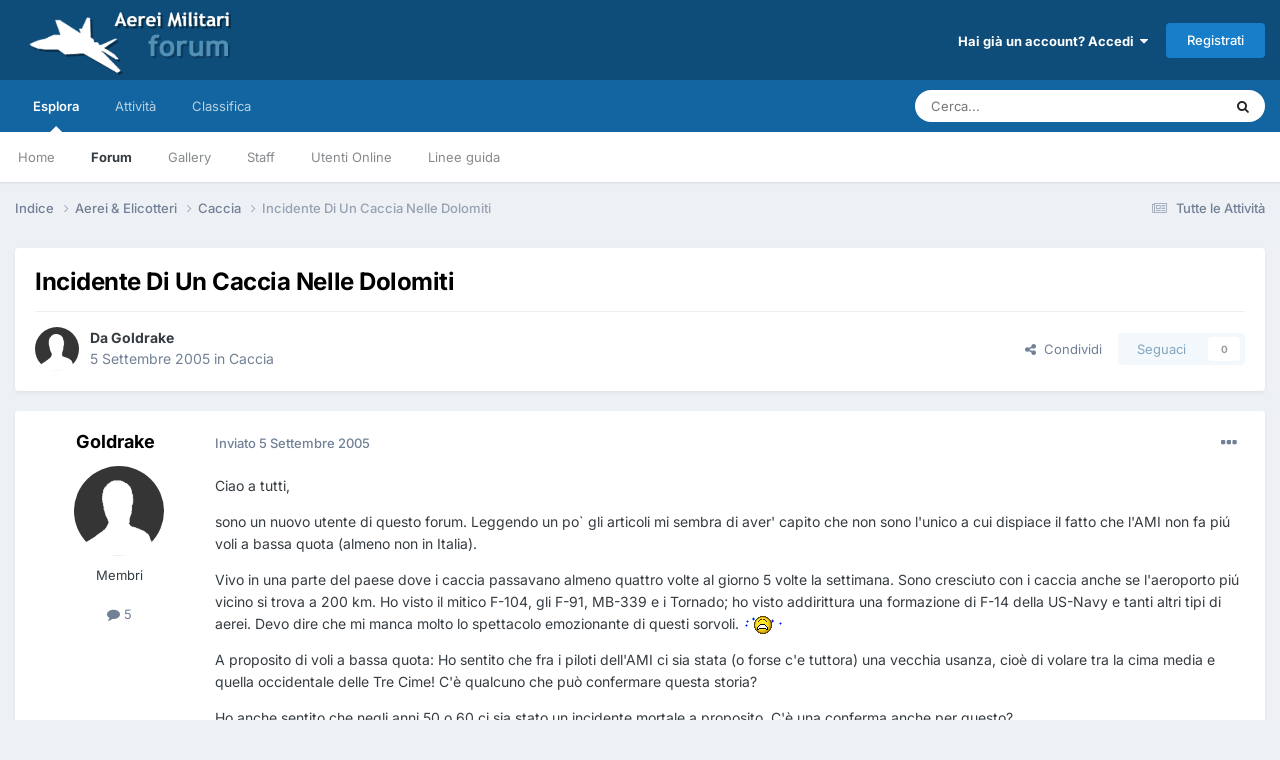

--- FILE ---
content_type: text/html;charset=UTF-8
request_url: https://www.aereimilitari.org/forum/topic/1674-incidente-di-un-caccia-nelle-dolomiti/
body_size: 25986
content:
<!DOCTYPE html>
<html lang="it-IT" dir="ltr">
	<head>
		<meta charset="utf-8">
		<title>Incidente Di Un Caccia Nelle Dolomiti - Caccia - Aerei Militari Forum</title>
		
		

	<meta name="viewport" content="width=device-width, initial-scale=1">


	
	
		<meta property="og:image" content="https://www.aereimilitari.org/forum/uploads/monthly_2018_06/logo_shared.png.03d2758c3fbd8cdd86add2b2ad4b04ad.png">
	


	<meta name="twitter:card" content="summary_large_image" />


	
		<meta name="twitter:site" content="@aereimilitari" />
	



	
		
			
				<meta property="og:title" content="Incidente Di Un Caccia Nelle Dolomiti">
			
		
	

	
		
			
				<meta property="og:type" content="website">
			
		
	

	
		
			
				<meta property="og:url" content="https://www.aereimilitari.org/forum/topic/1674-incidente-di-un-caccia-nelle-dolomiti/">
			
		
	

	
		
			
				<meta name="description" content="Ciao a tutti, sono un nuovo utente di questo forum. Leggendo un po` gli articoli mi sembra di aver&#039; capito che non sono l&#039;unico a cui dispiace il fatto che l&#039;AMI non fa piú voli a bassa quota (almeno non in Italia). Vivo in una parte del paese dove i caccia passavano almeno quattro volte al giorn...">
			
		
	

	
		
			
				<meta property="og:description" content="Ciao a tutti, sono un nuovo utente di questo forum. Leggendo un po` gli articoli mi sembra di aver&#039; capito che non sono l&#039;unico a cui dispiace il fatto che l&#039;AMI non fa piú voli a bassa quota (almeno non in Italia). Vivo in una parte del paese dove i caccia passavano almeno quattro volte al giorn...">
			
		
	

	
		
			
				<meta property="og:updated_time" content="2005-09-07T15:02:20Z">
			
		
	

	
		
			
				<meta property="og:site_name" content="Aerei Militari Forum">
			
		
	

	
		
			
				<meta property="og:locale" content="it_IT">
			
		
	


	
		<link rel="canonical" href="https://www.aereimilitari.org/forum/topic/1674-incidente-di-un-caccia-nelle-dolomiti/" />
	

<link rel="alternate" type="application/rss+xml" title="Main stream" href="https://www.aereimilitari.org/forum/rss/2-main-stream.xml/" />



<link rel="manifest" href="https://www.aereimilitari.org/forum/manifest.webmanifest/">
<meta name="msapplication-config" content="https://www.aereimilitari.org/forum/browserconfig.xml/">
<meta name="msapplication-starturl" content="/">
<meta name="application-name" content="Aerei Militari Forum">
<meta name="apple-mobile-web-app-title" content="Aerei Militari Forum">

	<meta name="theme-color" content="#0e4c79">










<link rel="preload" href="//www.aereimilitari.org/forum/applications/core/interface/font/fontawesome-webfont.woff2?v=4.7.0" as="font" crossorigin="anonymous">
		


	
	
	
		<style type="text/css">@font-face {font-family:Inter;font-style:normal;font-weight:300;src:url(/cf-fonts/v/inter/5.0.16/latin-ext/wght/normal.woff2);unicode-range:U+0100-02AF,U+0304,U+0308,U+0329,U+1E00-1E9F,U+1EF2-1EFF,U+2020,U+20A0-20AB,U+20AD-20CF,U+2113,U+2C60-2C7F,U+A720-A7FF;font-display:swap;}@font-face {font-family:Inter;font-style:normal;font-weight:300;src:url(/cf-fonts/v/inter/5.0.16/latin/wght/normal.woff2);unicode-range:U+0000-00FF,U+0131,U+0152-0153,U+02BB-02BC,U+02C6,U+02DA,U+02DC,U+0304,U+0308,U+0329,U+2000-206F,U+2074,U+20AC,U+2122,U+2191,U+2193,U+2212,U+2215,U+FEFF,U+FFFD;font-display:swap;}@font-face {font-family:Inter;font-style:normal;font-weight:300;src:url(/cf-fonts/v/inter/5.0.16/vietnamese/wght/normal.woff2);unicode-range:U+0102-0103,U+0110-0111,U+0128-0129,U+0168-0169,U+01A0-01A1,U+01AF-01B0,U+0300-0301,U+0303-0304,U+0308-0309,U+0323,U+0329,U+1EA0-1EF9,U+20AB;font-display:swap;}@font-face {font-family:Inter;font-style:normal;font-weight:300;src:url(/cf-fonts/v/inter/5.0.16/greek/wght/normal.woff2);unicode-range:U+0370-03FF;font-display:swap;}@font-face {font-family:Inter;font-style:normal;font-weight:300;src:url(/cf-fonts/v/inter/5.0.16/cyrillic/wght/normal.woff2);unicode-range:U+0301,U+0400-045F,U+0490-0491,U+04B0-04B1,U+2116;font-display:swap;}@font-face {font-family:Inter;font-style:normal;font-weight:300;src:url(/cf-fonts/v/inter/5.0.16/cyrillic-ext/wght/normal.woff2);unicode-range:U+0460-052F,U+1C80-1C88,U+20B4,U+2DE0-2DFF,U+A640-A69F,U+FE2E-FE2F;font-display:swap;}@font-face {font-family:Inter;font-style:normal;font-weight:300;src:url(/cf-fonts/v/inter/5.0.16/greek-ext/wght/normal.woff2);unicode-range:U+1F00-1FFF;font-display:swap;}@font-face {font-family:Inter;font-style:normal;font-weight:400;src:url(/cf-fonts/v/inter/5.0.16/latin/wght/normal.woff2);unicode-range:U+0000-00FF,U+0131,U+0152-0153,U+02BB-02BC,U+02C6,U+02DA,U+02DC,U+0304,U+0308,U+0329,U+2000-206F,U+2074,U+20AC,U+2122,U+2191,U+2193,U+2212,U+2215,U+FEFF,U+FFFD;font-display:swap;}@font-face {font-family:Inter;font-style:normal;font-weight:400;src:url(/cf-fonts/v/inter/5.0.16/greek-ext/wght/normal.woff2);unicode-range:U+1F00-1FFF;font-display:swap;}@font-face {font-family:Inter;font-style:normal;font-weight:400;src:url(/cf-fonts/v/inter/5.0.16/latin-ext/wght/normal.woff2);unicode-range:U+0100-02AF,U+0304,U+0308,U+0329,U+1E00-1E9F,U+1EF2-1EFF,U+2020,U+20A0-20AB,U+20AD-20CF,U+2113,U+2C60-2C7F,U+A720-A7FF;font-display:swap;}@font-face {font-family:Inter;font-style:normal;font-weight:400;src:url(/cf-fonts/v/inter/5.0.16/vietnamese/wght/normal.woff2);unicode-range:U+0102-0103,U+0110-0111,U+0128-0129,U+0168-0169,U+01A0-01A1,U+01AF-01B0,U+0300-0301,U+0303-0304,U+0308-0309,U+0323,U+0329,U+1EA0-1EF9,U+20AB;font-display:swap;}@font-face {font-family:Inter;font-style:normal;font-weight:400;src:url(/cf-fonts/v/inter/5.0.16/cyrillic-ext/wght/normal.woff2);unicode-range:U+0460-052F,U+1C80-1C88,U+20B4,U+2DE0-2DFF,U+A640-A69F,U+FE2E-FE2F;font-display:swap;}@font-face {font-family:Inter;font-style:normal;font-weight:400;src:url(/cf-fonts/v/inter/5.0.16/cyrillic/wght/normal.woff2);unicode-range:U+0301,U+0400-045F,U+0490-0491,U+04B0-04B1,U+2116;font-display:swap;}@font-face {font-family:Inter;font-style:normal;font-weight:400;src:url(/cf-fonts/v/inter/5.0.16/greek/wght/normal.woff2);unicode-range:U+0370-03FF;font-display:swap;}@font-face {font-family:Inter;font-style:normal;font-weight:500;src:url(/cf-fonts/v/inter/5.0.16/latin/wght/normal.woff2);unicode-range:U+0000-00FF,U+0131,U+0152-0153,U+02BB-02BC,U+02C6,U+02DA,U+02DC,U+0304,U+0308,U+0329,U+2000-206F,U+2074,U+20AC,U+2122,U+2191,U+2193,U+2212,U+2215,U+FEFF,U+FFFD;font-display:swap;}@font-face {font-family:Inter;font-style:normal;font-weight:500;src:url(/cf-fonts/v/inter/5.0.16/latin-ext/wght/normal.woff2);unicode-range:U+0100-02AF,U+0304,U+0308,U+0329,U+1E00-1E9F,U+1EF2-1EFF,U+2020,U+20A0-20AB,U+20AD-20CF,U+2113,U+2C60-2C7F,U+A720-A7FF;font-display:swap;}@font-face {font-family:Inter;font-style:normal;font-weight:500;src:url(/cf-fonts/v/inter/5.0.16/cyrillic/wght/normal.woff2);unicode-range:U+0301,U+0400-045F,U+0490-0491,U+04B0-04B1,U+2116;font-display:swap;}@font-face {font-family:Inter;font-style:normal;font-weight:500;src:url(/cf-fonts/v/inter/5.0.16/cyrillic-ext/wght/normal.woff2);unicode-range:U+0460-052F,U+1C80-1C88,U+20B4,U+2DE0-2DFF,U+A640-A69F,U+FE2E-FE2F;font-display:swap;}@font-face {font-family:Inter;font-style:normal;font-weight:500;src:url(/cf-fonts/v/inter/5.0.16/greek/wght/normal.woff2);unicode-range:U+0370-03FF;font-display:swap;}@font-face {font-family:Inter;font-style:normal;font-weight:500;src:url(/cf-fonts/v/inter/5.0.16/vietnamese/wght/normal.woff2);unicode-range:U+0102-0103,U+0110-0111,U+0128-0129,U+0168-0169,U+01A0-01A1,U+01AF-01B0,U+0300-0301,U+0303-0304,U+0308-0309,U+0323,U+0329,U+1EA0-1EF9,U+20AB;font-display:swap;}@font-face {font-family:Inter;font-style:normal;font-weight:500;src:url(/cf-fonts/v/inter/5.0.16/greek-ext/wght/normal.woff2);unicode-range:U+1F00-1FFF;font-display:swap;}@font-face {font-family:Inter;font-style:normal;font-weight:600;src:url(/cf-fonts/v/inter/5.0.16/latin/wght/normal.woff2);unicode-range:U+0000-00FF,U+0131,U+0152-0153,U+02BB-02BC,U+02C6,U+02DA,U+02DC,U+0304,U+0308,U+0329,U+2000-206F,U+2074,U+20AC,U+2122,U+2191,U+2193,U+2212,U+2215,U+FEFF,U+FFFD;font-display:swap;}@font-face {font-family:Inter;font-style:normal;font-weight:600;src:url(/cf-fonts/v/inter/5.0.16/greek/wght/normal.woff2);unicode-range:U+0370-03FF;font-display:swap;}@font-face {font-family:Inter;font-style:normal;font-weight:600;src:url(/cf-fonts/v/inter/5.0.16/greek-ext/wght/normal.woff2);unicode-range:U+1F00-1FFF;font-display:swap;}@font-face {font-family:Inter;font-style:normal;font-weight:600;src:url(/cf-fonts/v/inter/5.0.16/vietnamese/wght/normal.woff2);unicode-range:U+0102-0103,U+0110-0111,U+0128-0129,U+0168-0169,U+01A0-01A1,U+01AF-01B0,U+0300-0301,U+0303-0304,U+0308-0309,U+0323,U+0329,U+1EA0-1EF9,U+20AB;font-display:swap;}@font-face {font-family:Inter;font-style:normal;font-weight:600;src:url(/cf-fonts/v/inter/5.0.16/cyrillic/wght/normal.woff2);unicode-range:U+0301,U+0400-045F,U+0490-0491,U+04B0-04B1,U+2116;font-display:swap;}@font-face {font-family:Inter;font-style:normal;font-weight:600;src:url(/cf-fonts/v/inter/5.0.16/latin-ext/wght/normal.woff2);unicode-range:U+0100-02AF,U+0304,U+0308,U+0329,U+1E00-1E9F,U+1EF2-1EFF,U+2020,U+20A0-20AB,U+20AD-20CF,U+2113,U+2C60-2C7F,U+A720-A7FF;font-display:swap;}@font-face {font-family:Inter;font-style:normal;font-weight:600;src:url(/cf-fonts/v/inter/5.0.16/cyrillic-ext/wght/normal.woff2);unicode-range:U+0460-052F,U+1C80-1C88,U+20B4,U+2DE0-2DFF,U+A640-A69F,U+FE2E-FE2F;font-display:swap;}@font-face {font-family:Inter;font-style:normal;font-weight:700;src:url(/cf-fonts/v/inter/5.0.16/cyrillic/wght/normal.woff2);unicode-range:U+0301,U+0400-045F,U+0490-0491,U+04B0-04B1,U+2116;font-display:swap;}@font-face {font-family:Inter;font-style:normal;font-weight:700;src:url(/cf-fonts/v/inter/5.0.16/latin/wght/normal.woff2);unicode-range:U+0000-00FF,U+0131,U+0152-0153,U+02BB-02BC,U+02C6,U+02DA,U+02DC,U+0304,U+0308,U+0329,U+2000-206F,U+2074,U+20AC,U+2122,U+2191,U+2193,U+2212,U+2215,U+FEFF,U+FFFD;font-display:swap;}@font-face {font-family:Inter;font-style:normal;font-weight:700;src:url(/cf-fonts/v/inter/5.0.16/latin-ext/wght/normal.woff2);unicode-range:U+0100-02AF,U+0304,U+0308,U+0329,U+1E00-1E9F,U+1EF2-1EFF,U+2020,U+20A0-20AB,U+20AD-20CF,U+2113,U+2C60-2C7F,U+A720-A7FF;font-display:swap;}@font-face {font-family:Inter;font-style:normal;font-weight:700;src:url(/cf-fonts/v/inter/5.0.16/vietnamese/wght/normal.woff2);unicode-range:U+0102-0103,U+0110-0111,U+0128-0129,U+0168-0169,U+01A0-01A1,U+01AF-01B0,U+0300-0301,U+0303-0304,U+0308-0309,U+0323,U+0329,U+1EA0-1EF9,U+20AB;font-display:swap;}@font-face {font-family:Inter;font-style:normal;font-weight:700;src:url(/cf-fonts/v/inter/5.0.16/greek/wght/normal.woff2);unicode-range:U+0370-03FF;font-display:swap;}@font-face {font-family:Inter;font-style:normal;font-weight:700;src:url(/cf-fonts/v/inter/5.0.16/greek-ext/wght/normal.woff2);unicode-range:U+1F00-1FFF;font-display:swap;}@font-face {font-family:Inter;font-style:normal;font-weight:700;src:url(/cf-fonts/v/inter/5.0.16/cyrillic-ext/wght/normal.woff2);unicode-range:U+0460-052F,U+1C80-1C88,U+20B4,U+2DE0-2DFF,U+A640-A69F,U+FE2E-FE2F;font-display:swap;}</style>
	



	<link rel='stylesheet' href='https://www.aereimilitari.org/forum/uploads/css_built_1/341e4a57816af3ba440d891ca87450ff_framework.css?v=e66cadfd431769435328' media='all'>

	<link rel='stylesheet' href='https://www.aereimilitari.org/forum/uploads/css_built_1/05e81b71abe4f22d6eb8d1a929494829_responsive.css?v=e66cadfd431769435328' media='all'>

	<link rel='stylesheet' href='https://www.aereimilitari.org/forum/uploads/css_built_1/20446cf2d164adcc029377cb04d43d17_flags.css?v=e66cadfd431769435328' media='all'>

	<link rel='stylesheet' href='https://www.aereimilitari.org/forum/uploads/css_built_1/90eb5adf50a8c640f633d47fd7eb1778_core.css?v=e66cadfd431769435328' media='all'>

	<link rel='stylesheet' href='https://www.aereimilitari.org/forum/uploads/css_built_1/5a0da001ccc2200dc5625c3f3934497d_core_responsive.css?v=e66cadfd431769435328' media='all'>

	<link rel='stylesheet' href='https://www.aereimilitari.org/forum/uploads/css_built_1/62e269ced0fdab7e30e026f1d30ae516_forums.css?v=e66cadfd431769435328' media='all'>

	<link rel='stylesheet' href='https://www.aereimilitari.org/forum/uploads/css_built_1/76e62c573090645fb99a15a363d8620e_forums_responsive.css?v=e66cadfd431769435328' media='all'>

	<link rel='stylesheet' href='https://www.aereimilitari.org/forum/uploads/css_built_1/ebdea0c6a7dab6d37900b9190d3ac77b_topics.css?v=e66cadfd431769435328' media='all'>





<link rel='stylesheet' href='https://www.aereimilitari.org/forum/uploads/css_built_1/258adbb6e4f3e83cd3b355f84e3fa002_custom.css?v=e66cadfd431769435328' media='all'>




		
		

	
	<link rel='shortcut icon' href='https://www.aereimilitari.org/forum/uploads/monthly_2018_06/favicon.ico.fbecb35f794b5f23ba3486cc88403c81.ico' type="image/x-icon">

            
      
    <!-- Google Tag Manager -->
		<script>(function(w,d,s,l,i){w[l]=w[l]||[];w[l].push({'gtm.start':
		new Date().getTime(),event:'gtm.js'});var f=d.getElementsByTagName(s)[0],
		j=d.createElement(s),dl=l!='dataLayer'?'&l='+l:'';j.async=true;j.src=
		'https://www.googletagmanager.com/gtm.js?id='+i+dl;f.parentNode.insertBefore(j,f);
		})(window,document,'script','dataLayer','GTM-WH945ZP');</script>
	<!-- End Google Tag Manager -->  
      
	</head>
	<body class='ipsApp ipsApp_front ipsJS_none ipsClearfix' data-controller='core.front.core.app' data-message="" data-pageApp='forums' data-pageLocation='front' data-pageModule='forums' data-pageController='topic' data-pageID='1674' >
		<a href='#ipsLayout_mainArea' class='ipsHide' title='Vai al contenuto principale di questa pagina' accesskey='m'>Vai al contenuto</a>
		
			<div id='ipsLayout_header' class='ipsClearfix'>
				





				<header>
					<div class='ipsLayout_container'>
						


<a href='https://www.aereimilitari.org/forum/' id='elLogo' accesskey='1'><img src="https://www.aereimilitari.org/forum/uploads/monthly_2018_07/aereimilitari_logo_forum.png.df2a7020645d5a6b1313f1e6ad1e995e.png" alt='Aerei Militari Forum'></a>

						

	<ul id='elUserNav' class='ipsList_inline cSignedOut ipsResponsive_showDesktop'>
		
        
		
        
        
            
            <li id='elSignInLink'>
                <a href='https://www.aereimilitari.org/forum/login/' data-ipsMenu-closeOnClick="false" data-ipsMenu id='elUserSignIn'>
                    Hai già un account? Accedi &nbsp;<i class='fa fa-caret-down'></i>
                </a>
                
<div id='elUserSignIn_menu' class='ipsMenu ipsMenu_auto ipsHide'>
	<form accept-charset='utf-8' method='post' action='https://www.aereimilitari.org/forum/login/'>
		<input type="hidden" name="csrfKey" value="29c0397bddc189c2ef38520d1fd2b516">
		<input type="hidden" name="ref" value="aHR0cHM6Ly93d3cuYWVyZWltaWxpdGFyaS5vcmcvZm9ydW0vdG9waWMvMTY3NC1pbmNpZGVudGUtZGktdW4tY2FjY2lhLW5lbGxlLWRvbG9taXRpLw==">
		<div data-role="loginForm">
			
			
			
				<div class='ipsColumns ipsColumns_noSpacing'>
					<div class='ipsColumn ipsColumn_wide' id='elUserSignIn_internal'>
						
<div class="ipsPad ipsForm ipsForm_vertical">
	<h4 class="ipsType_sectionHead">Accedi</h4>
	<br><br>
	<ul class='ipsList_reset'>
		<li class="ipsFieldRow ipsFieldRow_noLabel ipsFieldRow_fullWidth">
			
			
				<input type="email" placeholder="Indirizzo Email" name="auth" autocomplete="email">
			
		</li>
		<li class="ipsFieldRow ipsFieldRow_noLabel ipsFieldRow_fullWidth">
			<input type="password" placeholder="Password" name="password" autocomplete="current-password">
		</li>
		<li class="ipsFieldRow ipsFieldRow_checkbox ipsClearfix">
			<span class="ipsCustomInput">
				<input type="checkbox" name="remember_me" id="remember_me_checkbox" value="1" checked aria-checked="true">
				<span></span>
			</span>
			<div class="ipsFieldRow_content">
				<label class="ipsFieldRow_label" for="remember_me_checkbox">Ricordami</label>
				<span class="ipsFieldRow_desc">Non consigliato su computer condivisi</span>
			</div>
		</li>
		<li class="ipsFieldRow ipsFieldRow_fullWidth">
			<button type="submit" name="_processLogin" value="usernamepassword" class="ipsButton ipsButton_primary ipsButton_small" id="elSignIn_submit">Accedi</button>
			
				<p class="ipsType_right ipsType_small">
					
						<a href='https://www.aereimilitari.org/forum/lostpassword/' data-ipsDialog data-ipsDialog-title='Hai dimenticato la password?'>
					
					Hai dimenticato la password?</a>
				</p>
			
		</li>
	</ul>
</div>
					</div>
					<div class='ipsColumn ipsColumn_wide'>
						<div class='ipsPadding' id='elUserSignIn_external'>
							<div class='ipsAreaBackground_light ipsPadding:half'>
								
									<p class='ipsType_reset ipsType_small ipsType_center'><strong>Oppure accedi con uno di questi servizi</strong></p>
								
								
									<div class='ipsType_center ipsMargin_top:half'>
										

<button type="submit" name="_processLogin" value="2" class='ipsButton ipsButton_verySmall ipsButton_fullWidth ipsSocial ipsSocial_facebook' style="background-color: #3a579a">
	
		<span class='ipsSocial_icon'>
			
				<i class='fa fa-facebook-official'></i>
			
		</span>
		<span class='ipsSocial_text'>Collegati con Facebook</span>
	
</button>
									</div>
								
									<div class='ipsType_center ipsMargin_top:half'>
										

<button type="submit" name="_processLogin" value="8" class='ipsButton ipsButton_verySmall ipsButton_fullWidth ipsSocial ipsSocial_google' style="background-color: #4285F4">
	
		<span class='ipsSocial_icon'>
			
				<i class='fa fa-google'></i>
			
		</span>
		<span class='ipsSocial_text'>Collegati con Google</span>
	
</button>
									</div>
								
							</div>
						</div>
					</div>
				</div>
			
		</div>
	</form>
</div>
            </li>
            
        
		
			<li>
				
					<a href='https://www.aereimilitari.org/forum/register/' data-ipsDialog data-ipsDialog-size='narrow' data-ipsDialog-title='Registrati' id='elRegisterButton' class='ipsButton ipsButton_normal ipsButton_primary'>Registrati</a>
				
			</li>
		
	</ul>

						
<ul class='ipsMobileHamburger ipsList_reset ipsResponsive_hideDesktop'>
	<li data-ipsDrawer data-ipsDrawer-drawerElem='#elMobileDrawer'>
		<a href='#'>
			
			
				
			
			
			
			<i class='fa fa-navicon'></i>
		</a>
	</li>
</ul>
					</div>
				</header>
				

	<nav data-controller='core.front.core.navBar' class=' ipsResponsive_showDesktop'>
		<div class='ipsNavBar_primary ipsLayout_container '>
			<ul data-role="primaryNavBar" class='ipsClearfix'>
				


	
		
		
			
		
		<li class='ipsNavBar_active' data-active id='elNavSecondary_1' data-role="navBarItem" data-navApp="core" data-navExt="CustomItem">
			
			
				<a href="https://www.aereimilitari.org/forum/"  data-navItem-id="1" data-navDefault>
					Esplora<span class='ipsNavBar_active__identifier'></span>
				</a>
			
			
				<ul class='ipsNavBar_secondary ' data-role='secondaryNavBar'>
					


	
		
		
		<li  id='elNavSecondary_17' data-role="navBarItem" data-navApp="core" data-navExt="CustomItem">
			
			
				<a href="https://www.aereimilitari.org/" target='_blank' rel="noopener" data-navItem-id="17" >
					Home<span class='ipsNavBar_active__identifier'></span>
				</a>
			
			
		</li>
	
	

	
	

	
		
		
			
		
		<li class='ipsNavBar_active' data-active id='elNavSecondary_10' data-role="navBarItem" data-navApp="forums" data-navExt="Forums">
			
			
				<a href="https://www.aereimilitari.org/forum/"  data-navItem-id="10" data-navDefault>
					Forum<span class='ipsNavBar_active__identifier'></span>
				</a>
			
			
		</li>
	
	

	
		
		
		<li  id='elNavSecondary_11' data-role="navBarItem" data-navApp="gallery" data-navExt="Gallery">
			
			
				<a href="https://www.aereimilitari.org/forum/gallery/"  data-navItem-id="11" >
					Gallery<span class='ipsNavBar_active__identifier'></span>
				</a>
			
			
		</li>
	
	

	
		
		
		<li  id='elNavSecondary_13' data-role="navBarItem" data-navApp="core" data-navExt="StaffDirectory">
			
			
				<a href="https://www.aereimilitari.org/forum/staff/"  data-navItem-id="13" >
					Staff<span class='ipsNavBar_active__identifier'></span>
				</a>
			
			
		</li>
	
	

	
		
		
		<li  id='elNavSecondary_14' data-role="navBarItem" data-navApp="core" data-navExt="OnlineUsers">
			
			
				<a href="https://www.aereimilitari.org/forum/online/"  data-navItem-id="14" >
					Utenti Online<span class='ipsNavBar_active__identifier'></span>
				</a>
			
			
		</li>
	
	

	
		
		
		<li  id='elNavSecondary_12' data-role="navBarItem" data-navApp="core" data-navExt="Guidelines">
			
			
				<a href="https://www.aereimilitari.org/forum/guidelines/"  data-navItem-id="12" >
					Linee guida<span class='ipsNavBar_active__identifier'></span>
				</a>
			
			
		</li>
	
	

					<li class='ipsHide' id='elNavigationMore_1' data-role='navMore'>
						<a href='#' data-ipsMenu data-ipsMenu-appendTo='#elNavigationMore_1' id='elNavigationMore_1_dropdown'>Altro <i class='fa fa-caret-down'></i></a>
						<ul class='ipsHide ipsMenu ipsMenu_auto' id='elNavigationMore_1_dropdown_menu' data-role='moreDropdown'></ul>
					</li>
				</ul>
			
		</li>
	
	

	
		
		
		<li  id='elNavSecondary_2' data-role="navBarItem" data-navApp="core" data-navExt="CustomItem">
			
			
				<a href="https://www.aereimilitari.org/forum/discover/"  data-navItem-id="2" >
					Attività<span class='ipsNavBar_active__identifier'></span>
				</a>
			
			
				<ul class='ipsNavBar_secondary ipsHide' data-role='secondaryNavBar'>
					


	
		
		
		<li  id='elNavSecondary_4' data-role="navBarItem" data-navApp="core" data-navExt="AllActivity">
			
			
				<a href="https://www.aereimilitari.org/forum/discover/"  data-navItem-id="4" >
					Tutte le Attività<span class='ipsNavBar_active__identifier'></span>
				</a>
			
			
		</li>
	
	

	
	

	
	

	
	

	
		
		
		<li  id='elNavSecondary_8' data-role="navBarItem" data-navApp="core" data-navExt="Search">
			
			
				<a href="https://www.aereimilitari.org/forum/search/"  data-navItem-id="8" >
					Cerca<span class='ipsNavBar_active__identifier'></span>
				</a>
			
			
		</li>
	
	

	
	

					<li class='ipsHide' id='elNavigationMore_2' data-role='navMore'>
						<a href='#' data-ipsMenu data-ipsMenu-appendTo='#elNavigationMore_2' id='elNavigationMore_2_dropdown'>Altro <i class='fa fa-caret-down'></i></a>
						<ul class='ipsHide ipsMenu ipsMenu_auto' id='elNavigationMore_2_dropdown_menu' data-role='moreDropdown'></ul>
					</li>
				</ul>
			
		</li>
	
	

	
		
		
		<li  id='elNavSecondary_16' data-role="navBarItem" data-navApp="core" data-navExt="Leaderboard">
			
			
				<a href="https://www.aereimilitari.org/forum/leaderboard/"  data-navItem-id="16" >
					Classifica<span class='ipsNavBar_active__identifier'></span>
				</a>
			
			
		</li>
	
	

				<li class='ipsHide' id='elNavigationMore' data-role='navMore'>
					<a href='#' data-ipsMenu data-ipsMenu-appendTo='#elNavigationMore' id='elNavigationMore_dropdown'>Altro</a>
					<ul class='ipsNavBar_secondary ipsHide' data-role='secondaryNavBar'>
						<li class='ipsHide' id='elNavigationMore_more' data-role='navMore'>
							<a href='#' data-ipsMenu data-ipsMenu-appendTo='#elNavigationMore_more' id='elNavigationMore_more_dropdown'>Altro <i class='fa fa-caret-down'></i></a>
							<ul class='ipsHide ipsMenu ipsMenu_auto' id='elNavigationMore_more_dropdown_menu' data-role='moreDropdown'></ul>
						</li>
					</ul>
				</li>
			</ul>
			

	<div id="elSearchWrapper">
		<div id='elSearch' data-controller="core.front.core.quickSearch">
			<form accept-charset='utf-8' action='//www.aereimilitari.org/forum/search/?do=quicksearch' method='post'>
                <input type='search' id='elSearchField' placeholder='Cerca...' name='q' autocomplete='off' aria-label='Cerca'>
                <details class='cSearchFilter'>
                    <summary class='cSearchFilter__text'></summary>
                    <ul class='cSearchFilter__menu'>
                        
                        <li><label><input type="radio" name="type" value="all" ><span class='cSearchFilter__menuText'>Ovunque</span></label></li>
                        
                            
                                <li><label><input type="radio" name="type" value='contextual_{&quot;type&quot;:&quot;forums_topic&quot;,&quot;nodes&quot;:8}' checked><span class='cSearchFilter__menuText'>Questo Forum</span></label></li>
                            
                                <li><label><input type="radio" name="type" value='contextual_{&quot;type&quot;:&quot;forums_topic&quot;,&quot;item&quot;:1674}' checked><span class='cSearchFilter__menuText'>Questo Topic</span></label></li>
                            
                        
                        
                            <li><label><input type="radio" name="type" value="core_statuses_status"><span class='cSearchFilter__menuText'>Aggiornamento di Stato</span></label></li>
                        
                            <li><label><input type="radio" name="type" value="forums_topic"><span class='cSearchFilter__menuText'>Discussioni</span></label></li>
                        
                            <li><label><input type="radio" name="type" value="gallery_image"><span class='cSearchFilter__menuText'>Immagini</span></label></li>
                        
                            <li><label><input type="radio" name="type" value="gallery_album_item"><span class='cSearchFilter__menuText'>Album</span></label></li>
                        
                            <li><label><input type="radio" name="type" value="core_members"><span class='cSearchFilter__menuText'>Utenti</span></label></li>
                        
                    </ul>
                </details>
				<button class='cSearchSubmit' type="submit" aria-label='Cerca'><i class="fa fa-search"></i></button>
			</form>
		</div>
	</div>

		</div>
	</nav>

				
<ul id='elMobileNav' class='ipsResponsive_hideDesktop' data-controller='core.front.core.mobileNav'>
	
		
			
			
				
				
			
				
					<li id='elMobileBreadcrumb'>
						<a href='https://www.aereimilitari.org/forum/forum/8-caccia/'>
							<span>Caccia</span>
						</a>
					</li>
				
				
			
				
				
			
		
	
	
	
	<li >
		<a data-action="defaultStream" href='https://www.aereimilitari.org/forum/discover/'><i class="fa fa-newspaper-o" aria-hidden="true"></i></a>
	</li>

	

	
		<li class='ipsJS_show'>
			<a href='https://www.aereimilitari.org/forum/search/'><i class='fa fa-search'></i></a>
		</li>
	
</ul>
			</div>
		
		<main id='ipsLayout_body' class='ipsLayout_container'>
			<div id='ipsLayout_contentArea'>
				<div id='ipsLayout_contentWrapper'>
					
<nav class='ipsBreadcrumb ipsBreadcrumb_top ipsFaded_withHover'>
	

	<ul class='ipsList_inline ipsPos_right'>
		
		<li >
			<a data-action="defaultStream" class='ipsType_light '  href='https://www.aereimilitari.org/forum/discover/'><i class="fa fa-newspaper-o" aria-hidden="true"></i> <span>Tutte le Attività</span></a>
		</li>
		
	</ul>

	<ul data-role="breadcrumbList">
		<li>
			<a title="Indice" href='https://www.aereimilitari.org/forum/'>
				<span>Indice <i class='fa fa-angle-right'></i></span>
			</a>
		</li>
		
		
			<li>
				
					<a href='https://www.aereimilitari.org/forum/forum/32-aerei-amp-elicotteri/'>
						<span>Aerei &amp; Elicotteri <i class='fa fa-angle-right' aria-hidden="true"></i></span>
					</a>
				
			</li>
		
			<li>
				
					<a href='https://www.aereimilitari.org/forum/forum/8-caccia/'>
						<span>Caccia <i class='fa fa-angle-right' aria-hidden="true"></i></span>
					</a>
				
			</li>
		
			<li>
				
					Incidente Di Un Caccia Nelle Dolomiti
				
			</li>
		
	</ul>
</nav>
					
					<div id='ipsLayout_mainArea'>
						
						
						
						

	




						



<div class='ipsPageHeader ipsResponsive_pull ipsBox ipsPadding sm:ipsPadding:half ipsMargin_bottom'>
		
	
	<div class='ipsFlex ipsFlex-ai:center ipsFlex-fw:wrap ipsGap:4'>
		<div class='ipsFlex-flex:11'>
			<h1 class='ipsType_pageTitle ipsContained_container'>
				

				
				
					<span class='ipsType_break ipsContained'>
						<span>Incidente Di Un Caccia Nelle Dolomiti</span>
					</span>
				
			</h1>
			
			
		</div>
		
	</div>
	<hr class='ipsHr'>
	<div class='ipsPageHeader__meta ipsFlex ipsFlex-jc:between ipsFlex-ai:center ipsFlex-fw:wrap ipsGap:3'>
		<div class='ipsFlex-flex:11'>
			<div class='ipsPhotoPanel ipsPhotoPanel_mini ipsPhotoPanel_notPhone ipsClearfix'>
				


	<a href="https://www.aereimilitari.org/forum/profile/210-goldrake/" rel="nofollow" data-ipsHover data-ipsHover-width="370" data-ipsHover-target="https://www.aereimilitari.org/forum/profile/210-goldrake/?do=hovercard" class="ipsUserPhoto ipsUserPhoto_mini" title="Visualizza il profilo di Goldrake">
		<img src='https://www.aereimilitari.org/forum/uploads/set_resources_1/84c1e40ea0e759e3f1505eb1788ddf3c_default_photo.png' alt='Goldrake' loading="lazy">
	</a>

				<div>
					<p class='ipsType_reset ipsType_blendLinks'>
						<span class='ipsType_normal'>
						
							<strong>Da 


<a href='https://www.aereimilitari.org/forum/profile/210-goldrake/' rel="nofollow" data-ipsHover data-ipsHover-width='370' data-ipsHover-target='https://www.aereimilitari.org/forum/profile/210-goldrake/?do=hovercard&amp;referrer=https%253A%252F%252Fwww.aereimilitari.org%252Fforum%252Ftopic%252F1674-incidente-di-un-caccia-nelle-dolomiti%252F' title="Visualizza il profilo di Goldrake" class="ipsType_break">Goldrake</a></strong><br />
							<span class='ipsType_light'><time datetime='2005-09-05T20:10:02Z' title='09/05/05 20:10' data-short='20 anni'>5 Settembre 2005</time> in <a href="https://www.aereimilitari.org/forum/forum/8-caccia/">Caccia</a></span>
						
						</span>
					</p>
				</div>
			</div>
		</div>
		
			<div class='ipsFlex-flex:01 ipsResponsive_hidePhone'>
				<div class='ipsShareLinks'>
					
						


    <a href='#elShareItem_1535212795_menu' id='elShareItem_1535212795' data-ipsMenu class='ipsShareButton ipsButton ipsButton_verySmall ipsButton_link ipsButton_link--light'>
        <span><i class='fa fa-share-alt'></i></span> &nbsp;Condividi
    </a>

    <div class='ipsPadding ipsMenu ipsMenu_normal ipsHide' id='elShareItem_1535212795_menu' data-controller="core.front.core.sharelink">
        
        
        	
        
        <span data-ipsCopy data-ipsCopy-flashmessage>
            <a href="https://www.aereimilitari.org/forum/topic/1674-incidente-di-un-caccia-nelle-dolomiti/" class="ipsButton ipsButton_light ipsButton_small ipsButton_fullWidth" data-role="copyButton" data-clipboard-text="https://www.aereimilitari.org/forum/topic/1674-incidente-di-un-caccia-nelle-dolomiti/" data-ipstooltip title='Copy Link to Clipboard'><i class="fa fa-clone"></i> https://www.aereimilitari.org/forum/topic/1674-incidente-di-un-caccia-nelle-dolomiti/</a>
        </span>
        <ul class='ipsShareLinks ipsMargin_top:half'>
            
                <li>
<a href="https://www.facebook.com/sharer/sharer.php?u=https%3A%2F%2Fwww.aereimilitari.org%2Fforum%2Ftopic%2F1674-incidente-di-un-caccia-nelle-dolomiti%2F" class="cShareLink cShareLink_facebook" target="_blank" data-role="shareLink" title='Condividi su Facebook' data-ipsTooltip rel='noopener nofollow'>
	<i class="fa fa-facebook"></i>
</a></li>
            
                <li>
<a href="/cdn-cgi/l/email-protection#[base64]" rel='nofollow' class='cShareLink cShareLink_email' title='Condividi via email' data-ipsTooltip>
	<i class="fa fa-envelope"></i>
</a></li>
            
                <li>
<a href="https://x.com/share?url=https%3A%2F%2Fwww.aereimilitari.org%2Fforum%2Ftopic%2F1674-incidente-di-un-caccia-nelle-dolomiti%2F" class="cShareLink cShareLink_x" target="_blank" data-role="shareLink" title='Share on X' data-ipsTooltip rel='nofollow noopener'>
    <i class="fa fa-x"></i>
</a></li>
            
        </ul>
        
            <hr class='ipsHr'>
            <button class='ipsHide ipsButton ipsButton_verySmall ipsButton_light ipsButton_fullWidth ipsMargin_top:half' data-controller='core.front.core.webshare' data-role='webShare' data-webShareTitle='Incidente Di Un Caccia Nelle Dolomiti' data-webShareText='Incidente Di Un Caccia Nelle Dolomiti' data-webShareUrl='https://www.aereimilitari.org/forum/topic/1674-incidente-di-un-caccia-nelle-dolomiti/'>Altre opzioni di condivisione...</button>
        
    </div>

					
					
                    

					



					

<div data-followApp='forums' data-followArea='topic' data-followID='1674' data-controller='core.front.core.followButton'>
	

	<a href='https://www.aereimilitari.org/forum/login/' rel="nofollow" class="ipsFollow ipsPos_middle ipsButton ipsButton_light ipsButton_verySmall ipsButton_disabled" data-role="followButton" data-ipsTooltip title='Accedi per seguire questo'>
		<span>Seguaci</span>
		<span class='ipsCommentCount'>0</span>
	</a>

</div>
				</div>
			</div>
					
	</div>
	
	
</div>








<div class='ipsClearfix'>
	<ul class="ipsToolList ipsToolList_horizontal ipsClearfix ipsSpacer_both ipsResponsive_hidePhone">
		
		
		
	</ul>
</div>

<div id='comments' data-controller='core.front.core.commentFeed,forums.front.topic.view, core.front.core.ignoredComments' data-autoPoll data-baseURL='https://www.aereimilitari.org/forum/topic/1674-incidente-di-un-caccia-nelle-dolomiti/' data-lastPage data-feedID='topic-1674' class='cTopic ipsClear ipsSpacer_top'>
	
			
	

	

<div data-controller='core.front.core.recommendedComments' data-url='https://www.aereimilitari.org/forum/topic/1674-incidente-di-un-caccia-nelle-dolomiti/?recommended=comments' class='ipsRecommendedComments ipsHide'>
	<div data-role="recommendedComments">
		<h2 class='ipsType_sectionHead ipsType_large ipsType_bold ipsMargin_bottom'>Messaggi raccomandati</h2>
		
	</div>
</div>
	
	<div id="elPostFeed" data-role='commentFeed' data-controller='core.front.core.moderation' >
		<form action="https://www.aereimilitari.org/forum/topic/1674-incidente-di-un-caccia-nelle-dolomiti/?csrfKey=29c0397bddc189c2ef38520d1fd2b516&amp;do=multimodComment" method="post" data-ipsPageAction data-role='moderationTools'>
			
			
				

					

					
					



<a id='findComment-30361'></a>
<a id='comment-30361'></a>
<article  id='elComment_30361' class='cPost ipsBox ipsResponsive_pull  ipsComment  ipsComment_parent ipsClearfix ipsClear ipsColumns ipsColumns_noSpacing ipsColumns_collapsePhone    '>
	

	

	<div class='cAuthorPane_mobile ipsResponsive_showPhone'>
		<div class='cAuthorPane_photo'>
			<div class='cAuthorPane_photoWrap'>
				


	<a href="https://www.aereimilitari.org/forum/profile/210-goldrake/" rel="nofollow" data-ipsHover data-ipsHover-width="370" data-ipsHover-target="https://www.aereimilitari.org/forum/profile/210-goldrake/?do=hovercard" class="ipsUserPhoto ipsUserPhoto_large" title="Visualizza il profilo di Goldrake">
		<img src='https://www.aereimilitari.org/forum/uploads/set_resources_1/84c1e40ea0e759e3f1505eb1788ddf3c_default_photo.png' alt='Goldrake' loading="lazy">
	</a>

				
				
					<a href="https://www.aereimilitari.org/forum/profile/210-goldrake/badges/" rel="nofollow">
						
<img src='https://www.aereimilitari.org/forum/uploads/pip_00.gif' loading="lazy" alt="Recluta" class="cAuthorPane_badge cAuthorPane_badge--rank ipsOutline ipsOutline:2px" data-ipsTooltip title="Grado: Recluta (1/11)">
					</a>
				
			</div>
		</div>
		<div class='cAuthorPane_content'>
			<h3 class='ipsType_sectionHead cAuthorPane_author ipsType_break ipsType_blendLinks ipsFlex ipsFlex-ai:center'>
				


<a href='https://www.aereimilitari.org/forum/profile/210-goldrake/' rel="nofollow" data-ipsHover data-ipsHover-width='370' data-ipsHover-target='https://www.aereimilitari.org/forum/profile/210-goldrake/?do=hovercard&amp;referrer=https%253A%252F%252Fwww.aereimilitari.org%252Fforum%252Ftopic%252F1674-incidente-di-un-caccia-nelle-dolomiti%252F' title="Visualizza il profilo di Goldrake" class="ipsType_break">Goldrake</a>
			</h3>
			<div class='ipsType_light ipsType_reset'>
			    <a href='https://www.aereimilitari.org/forum/topic/1674-incidente-di-un-caccia-nelle-dolomiti/#findComment-30361' rel="nofollow" class='ipsType_blendLinks'>Inviato <time datetime='2005-09-05T20:10:02Z' title='09/05/05 20:10' data-short='20 anni'>5 Settembre 2005</time></a>
				
			</div>
		</div>
	</div>
	<aside class='ipsComment_author cAuthorPane ipsColumn ipsColumn_medium ipsResponsive_hidePhone'>
		<h3 class='ipsType_sectionHead cAuthorPane_author ipsType_blendLinks ipsType_break'><strong>


<a href='https://www.aereimilitari.org/forum/profile/210-goldrake/' rel="nofollow" data-ipsHover data-ipsHover-width='370' data-ipsHover-target='https://www.aereimilitari.org/forum/profile/210-goldrake/?do=hovercard&amp;referrer=https%253A%252F%252Fwww.aereimilitari.org%252Fforum%252Ftopic%252F1674-incidente-di-un-caccia-nelle-dolomiti%252F' title="Visualizza il profilo di Goldrake" class="ipsType_break">Goldrake</a></strong>
			
		</h3>
		<ul class='cAuthorPane_info ipsList_reset'>
			<li data-role='photo' class='cAuthorPane_photo'>
				<div class='cAuthorPane_photoWrap'>
					


	<a href="https://www.aereimilitari.org/forum/profile/210-goldrake/" rel="nofollow" data-ipsHover data-ipsHover-width="370" data-ipsHover-target="https://www.aereimilitari.org/forum/profile/210-goldrake/?do=hovercard" class="ipsUserPhoto ipsUserPhoto_large" title="Visualizza il profilo di Goldrake">
		<img src='https://www.aereimilitari.org/forum/uploads/set_resources_1/84c1e40ea0e759e3f1505eb1788ddf3c_default_photo.png' alt='Goldrake' loading="lazy">
	</a>

					
					
						
<img src='https://www.aereimilitari.org/forum/uploads/pip_00.gif' loading="lazy" alt="Recluta" class="cAuthorPane_badge cAuthorPane_badge--rank ipsOutline ipsOutline:2px" data-ipsTooltip title="Grado: Recluta (1/11)">
					
				</div>
			</li>
			
				<li data-role='group'>Membri</li>
				
			
			
				<li data-role='stats' class='ipsMargin_top'>
					<ul class="ipsList_reset ipsType_light ipsFlex ipsFlex-ai:center ipsFlex-jc:center ipsGap_row:2 cAuthorPane_stats">
						<li>
							
								<a href="https://www.aereimilitari.org/forum/profile/210-goldrake/content/" rel="nofollow" title="  5 messaggi" data-ipsTooltip class="ipsType_blendLinks">
							
								<i class="fa fa-comment"></i> 5
							
								</a>
							
						</li>
						
					</ul>
				</li>
			
			
				

			
		</ul>
	</aside>
	<div class='ipsColumn ipsColumn_fluid ipsMargin:none'>
		

<div id='comment-30361_wrap' data-controller='core.front.core.comment' data-commentApp='forums' data-commentType='forums' data-commentID="30361" data-quoteData='{&quot;userid&quot;:210,&quot;username&quot;:&quot;Goldrake&quot;,&quot;timestamp&quot;:1125951002,&quot;contentapp&quot;:&quot;forums&quot;,&quot;contenttype&quot;:&quot;forums&quot;,&quot;contentid&quot;:1674,&quot;contentclass&quot;:&quot;forums_Topic&quot;,&quot;contentcommentid&quot;:30361}' class='ipsComment_content ipsType_medium'>

	<div class='ipsComment_meta ipsType_light ipsFlex ipsFlex-ai:center ipsFlex-jc:between ipsFlex-fd:row-reverse'>
		<div class='ipsType_light ipsType_reset ipsType_blendLinks ipsComment_toolWrap'>
			<div class='ipsResponsive_hidePhone ipsComment_badges'>
				<ul class='ipsList_reset ipsFlex ipsFlex-jc:end ipsFlex-fw:wrap ipsGap:2 ipsGap_row:1'>
					
					
					
					
					
				</ul>
			</div>
			<ul class='ipsList_reset ipsComment_tools'>
				<li>
					<a href='#elControls_30361_menu' class='ipsComment_ellipsis' id='elControls_30361' title='Più opzioni...' data-ipsMenu data-ipsMenu-appendTo='#comment-30361_wrap'><i class='fa fa-ellipsis-h'></i></a>
					<ul id='elControls_30361_menu' class='ipsMenu ipsMenu_narrow ipsHide'>
						
							<li class='ipsMenu_item'><a href='https://www.aereimilitari.org/forum/topic/1674-incidente-di-un-caccia-nelle-dolomiti/?do=reportComment&amp;comment=30361' data-ipsDialog data-ipsDialog-remoteSubmit data-ipsDialog-size='medium' data-ipsDialog-flashMessage='Grazie per la segnalazione.' data-ipsDialog-title="Segnala messaggio" data-action='reportComment' title='Segnala questo contenuto'>Segnala</a></li>
						
						
                        
						
						
						
							
								
							
							
							
							
							
							
						
					</ul>
				</li>
				
			</ul>
		</div>

		<div class='ipsType_reset ipsResponsive_hidePhone'>
		   
		   Inviato <time datetime='2005-09-05T20:10:02Z' title='09/05/05 20:10' data-short='20 anni'>5 Settembre 2005</time>
		   
			
			<span class='ipsResponsive_hidePhone'>
				
				
			</span>
		</div>
	</div>

	

    

	<div class='cPost_contentWrap'>
		
		<div data-role='commentContent' class='ipsType_normal ipsType_richText ipsPadding_bottom ipsContained' data-controller='core.front.core.lightboxedImages'>
			
<p>Ciao a tutti, </p>
<p>sono un nuovo utente di questo forum. Leggendo un po` gli articoli mi sembra di aver' capito che non sono l'unico a cui dispiace il fatto  che l'AMI non fa piú voli a bassa quota (almeno non in Italia). </p>
<p>Vivo in una parte del paese dove i caccia passavano almeno quattro volte al giorno 5 volte la settimana. Sono cresciuto con i caccia anche se l'aeroporto piú vicino si trova a 200 km. Ho visto il mitico F-104, gli F-91, MB-339 e i Tornado; ho visto addirittura una formazione di F-14 della US-Navy e tanti altri tipi di aerei. Devo dire che mi manca molto lo spettacolo emozionante di questi sorvoli.  <img src="//www.aereimilitari.org/forum/applications/core/interface/js/spacer.png" alt=":pianto:" data-src="https://www.aereimilitari.org/forum/uploads/emoticons/default_crybaby.gif"></p>
<p>A proposito di voli a bassa quota: Ho sentito che fra i piloti dell'AMI ci sia stata (o forse c'e tuttora) una vecchia usanza, cioè di volare tra la cima media e quella occidentale delle Tre Cime! C'è qualcuno che può confermare questa storia?</p>
<p>Ho anche sentito che negli anni 50 o 60 ci sia stato un incidente mortale a proposito. C'è una conferma anche per questo? </p>
<p> </p>
<p>Grazie</p>


			
		</div>

		

		
	</div>

	
    
</div>
	</div>
</article>
					
					
					
				

					

					
					



<a id='findComment-30376'></a>
<a id='comment-30376'></a>
<article  id='elComment_30376' class='cPost ipsBox ipsResponsive_pull  ipsComment  ipsComment_parent ipsClearfix ipsClear ipsColumns ipsColumns_noSpacing ipsColumns_collapsePhone    '>
	

	

	<div class='cAuthorPane_mobile ipsResponsive_showPhone'>
		<div class='cAuthorPane_photo'>
			<div class='cAuthorPane_photoWrap'>
				


	<a href="https://www.aereimilitari.org/forum/profile/102-ro60/" rel="nofollow" data-ipsHover data-ipsHover-width="370" data-ipsHover-target="https://www.aereimilitari.org/forum/profile/102-ro60/?do=hovercard" class="ipsUserPhoto ipsUserPhoto_large" title="Visualizza il profilo di Ro60">
		<img src='https://www.aereimilitari.org/forum/uploads/set_resources_1/84c1e40ea0e759e3f1505eb1788ddf3c_default_photo.png' alt='Ro60' loading="lazy">
	</a>

				
				
					<a href="https://www.aereimilitari.org/forum/profile/102-ro60/badges/" rel="nofollow">
						
<img src='https://www.aereimilitari.org/forum/uploads/pip_05.gif' loading="lazy" alt="Tenente Colonnello" class="cAuthorPane_badge cAuthorPane_badge--rank ipsOutline ipsOutline:2px" data-ipsTooltip title="Grado: Tenente Colonnello (6/11)">
					</a>
				
			</div>
		</div>
		<div class='cAuthorPane_content'>
			<h3 class='ipsType_sectionHead cAuthorPane_author ipsType_break ipsType_blendLinks ipsFlex ipsFlex-ai:center'>
				


<a href='https://www.aereimilitari.org/forum/profile/102-ro60/' rel="nofollow" data-ipsHover data-ipsHover-width='370' data-ipsHover-target='https://www.aereimilitari.org/forum/profile/102-ro60/?do=hovercard&amp;referrer=https%253A%252F%252Fwww.aereimilitari.org%252Fforum%252Ftopic%252F1674-incidente-di-un-caccia-nelle-dolomiti%252F' title="Visualizza il profilo di Ro60" class="ipsType_break">Ro60</a>
			</h3>
			<div class='ipsType_light ipsType_reset'>
			    <a href='https://www.aereimilitari.org/forum/topic/1674-incidente-di-un-caccia-nelle-dolomiti/#findComment-30376' rel="nofollow" class='ipsType_blendLinks'>Inviato <time datetime='2005-09-06T05:23:05Z' title='09/06/05 05:23' data-short='20 anni'>6 Settembre 2005</time></a>
				
			</div>
		</div>
	</div>
	<aside class='ipsComment_author cAuthorPane ipsColumn ipsColumn_medium ipsResponsive_hidePhone'>
		<h3 class='ipsType_sectionHead cAuthorPane_author ipsType_blendLinks ipsType_break'><strong>


<a href='https://www.aereimilitari.org/forum/profile/102-ro60/' rel="nofollow" data-ipsHover data-ipsHover-width='370' data-ipsHover-target='https://www.aereimilitari.org/forum/profile/102-ro60/?do=hovercard&amp;referrer=https%253A%252F%252Fwww.aereimilitari.org%252Fforum%252Ftopic%252F1674-incidente-di-un-caccia-nelle-dolomiti%252F' title="Visualizza il profilo di Ro60" class="ipsType_break">Ro60</a></strong>
			
		</h3>
		<ul class='cAuthorPane_info ipsList_reset'>
			<li data-role='photo' class='cAuthorPane_photo'>
				<div class='cAuthorPane_photoWrap'>
					


	<a href="https://www.aereimilitari.org/forum/profile/102-ro60/" rel="nofollow" data-ipsHover data-ipsHover-width="370" data-ipsHover-target="https://www.aereimilitari.org/forum/profile/102-ro60/?do=hovercard" class="ipsUserPhoto ipsUserPhoto_large" title="Visualizza il profilo di Ro60">
		<img src='https://www.aereimilitari.org/forum/uploads/set_resources_1/84c1e40ea0e759e3f1505eb1788ddf3c_default_photo.png' alt='Ro60' loading="lazy">
	</a>

					
					
						
<img src='https://www.aereimilitari.org/forum/uploads/pip_05.gif' loading="lazy" alt="Tenente Colonnello" class="cAuthorPane_badge cAuthorPane_badge--rank ipsOutline ipsOutline:2px" data-ipsTooltip title="Grado: Tenente Colonnello (6/11)">
					
				</div>
			</li>
			
				<li data-role='group'>Membri</li>
				
			
			
				<li data-role='stats' class='ipsMargin_top'>
					<ul class="ipsList_reset ipsType_light ipsFlex ipsFlex-ai:center ipsFlex-jc:center ipsGap_row:2 cAuthorPane_stats">
						<li>
							
								<a href="https://www.aereimilitari.org/forum/profile/102-ro60/content/" rel="nofollow" title="  394 messaggi" data-ipsTooltip class="ipsType_blendLinks">
							
								<i class="fa fa-comment"></i> 394
							
								</a>
							
						</li>
						
					</ul>
				</li>
			
			
				

	
	<li data-role='custom-field' class='ipsResponsive_hidePhone ipsType_break'>
		
<span class='ft'>Sesso:</span><span class='fc'>Maschio</span>
	</li>
	

			
		</ul>
	</aside>
	<div class='ipsColumn ipsColumn_fluid ipsMargin:none'>
		

<div id='comment-30376_wrap' data-controller='core.front.core.comment' data-commentApp='forums' data-commentType='forums' data-commentID="30376" data-quoteData='{&quot;userid&quot;:102,&quot;username&quot;:&quot;Ro60&quot;,&quot;timestamp&quot;:1125984185,&quot;contentapp&quot;:&quot;forums&quot;,&quot;contenttype&quot;:&quot;forums&quot;,&quot;contentid&quot;:1674,&quot;contentclass&quot;:&quot;forums_Topic&quot;,&quot;contentcommentid&quot;:30376}' class='ipsComment_content ipsType_medium'>

	<div class='ipsComment_meta ipsType_light ipsFlex ipsFlex-ai:center ipsFlex-jc:between ipsFlex-fd:row-reverse'>
		<div class='ipsType_light ipsType_reset ipsType_blendLinks ipsComment_toolWrap'>
			<div class='ipsResponsive_hidePhone ipsComment_badges'>
				<ul class='ipsList_reset ipsFlex ipsFlex-jc:end ipsFlex-fw:wrap ipsGap:2 ipsGap_row:1'>
					
					
					
					
					
				</ul>
			</div>
			<ul class='ipsList_reset ipsComment_tools'>
				<li>
					<a href='#elControls_30376_menu' class='ipsComment_ellipsis' id='elControls_30376' title='Più opzioni...' data-ipsMenu data-ipsMenu-appendTo='#comment-30376_wrap'><i class='fa fa-ellipsis-h'></i></a>
					<ul id='elControls_30376_menu' class='ipsMenu ipsMenu_narrow ipsHide'>
						
							<li class='ipsMenu_item'><a href='https://www.aereimilitari.org/forum/topic/1674-incidente-di-un-caccia-nelle-dolomiti/?do=reportComment&amp;comment=30376' data-ipsDialog data-ipsDialog-remoteSubmit data-ipsDialog-size='medium' data-ipsDialog-flashMessage='Grazie per la segnalazione.' data-ipsDialog-title="Segnala messaggio" data-action='reportComment' title='Segnala questo contenuto'>Segnala</a></li>
						
						
                        
						
						
						
							
								
							
							
							
							
							
							
						
					</ul>
				</li>
				
			</ul>
		</div>

		<div class='ipsType_reset ipsResponsive_hidePhone'>
		   
		   Inviato <time datetime='2005-09-06T05:23:05Z' title='09/06/05 05:23' data-short='20 anni'>6 Settembre 2005</time>
		   
			
			<span class='ipsResponsive_hidePhone'>
				
				
			</span>
		</div>
	</div>

	

    

	<div class='cPost_contentWrap'>
		
		<div data-role='commentContent' class='ipsType_normal ipsType_richText ipsPadding_bottom ipsContained' data-controller='core.front.core.lightboxedImages'>
			<p>Se parli delle tre cime di Lavaredo si, è così, ho alcuni filmati del solista della PAN che ci passa in mezzo con il 91, anche in volo orizzontale, è piccolo, ci passa e ne avanza...</p>

			
		</div>

		

		
	</div>

	
    
</div>
	</div>
</article>
					
					
					
				

					

					
					



<a id='findComment-30384'></a>
<a id='comment-30384'></a>
<article  id='elComment_30384' class='cPost ipsBox ipsResponsive_pull  ipsComment  ipsComment_parent ipsClearfix ipsClear ipsColumns ipsColumns_noSpacing ipsColumns_collapsePhone    '>
	

	

	<div class='cAuthorPane_mobile ipsResponsive_showPhone'>
		<div class='cAuthorPane_photo'>
			<div class='cAuthorPane_photoWrap'>
				


	<a href="https://www.aereimilitari.org/forum/profile/66-dread/" rel="nofollow" data-ipsHover data-ipsHover-width="370" data-ipsHover-target="https://www.aereimilitari.org/forum/profile/66-dread/?do=hovercard" class="ipsUserPhoto ipsUserPhoto_large" title="Visualizza il profilo di dread">
		<img src='https://www.aereimilitari.org/forum/uploads/profile/photo-thumb-66.jpg' alt='dread' loading="lazy">
	</a>

				
				
					<a href="https://www.aereimilitari.org/forum/profile/66-dread/badges/" rel="nofollow">
						
<img src='https://www.aereimilitari.org/forum/uploads/pip_10.gif' loading="lazy" alt="TOP GUN" class="cAuthorPane_badge cAuthorPane_badge--rank ipsOutline ipsOutline:2px" data-ipsTooltip title="Grado: TOP GUN (11/11)">
					</a>
				
			</div>
		</div>
		<div class='cAuthorPane_content'>
			<h3 class='ipsType_sectionHead cAuthorPane_author ipsType_break ipsType_blendLinks ipsFlex ipsFlex-ai:center'>
				


<a href='https://www.aereimilitari.org/forum/profile/66-dread/' rel="nofollow" data-ipsHover data-ipsHover-width='370' data-ipsHover-target='https://www.aereimilitari.org/forum/profile/66-dread/?do=hovercard&amp;referrer=https%253A%252F%252Fwww.aereimilitari.org%252Fforum%252Ftopic%252F1674-incidente-di-un-caccia-nelle-dolomiti%252F' title="Visualizza il profilo di dread" class="ipsType_break">dread</a>
			</h3>
			<div class='ipsType_light ipsType_reset'>
			    <a href='https://www.aereimilitari.org/forum/topic/1674-incidente-di-un-caccia-nelle-dolomiti/#findComment-30384' rel="nofollow" class='ipsType_blendLinks'>Inviato <time datetime='2005-09-06T09:06:56Z' title='09/06/05 09:06' data-short='20 anni'>6 Settembre 2005</time></a>
				
			</div>
		</div>
	</div>
	<aside class='ipsComment_author cAuthorPane ipsColumn ipsColumn_medium ipsResponsive_hidePhone'>
		<h3 class='ipsType_sectionHead cAuthorPane_author ipsType_blendLinks ipsType_break'><strong>


<a href='https://www.aereimilitari.org/forum/profile/66-dread/' rel="nofollow" data-ipsHover data-ipsHover-width='370' data-ipsHover-target='https://www.aereimilitari.org/forum/profile/66-dread/?do=hovercard&amp;referrer=https%253A%252F%252Fwww.aereimilitari.org%252Fforum%252Ftopic%252F1674-incidente-di-un-caccia-nelle-dolomiti%252F' title="Visualizza il profilo di dread" class="ipsType_break">dread</a></strong>
			
		</h3>
		<ul class='cAuthorPane_info ipsList_reset'>
			<li data-role='photo' class='cAuthorPane_photo'>
				<div class='cAuthorPane_photoWrap'>
					


	<a href="https://www.aereimilitari.org/forum/profile/66-dread/" rel="nofollow" data-ipsHover data-ipsHover-width="370" data-ipsHover-target="https://www.aereimilitari.org/forum/profile/66-dread/?do=hovercard" class="ipsUserPhoto ipsUserPhoto_large" title="Visualizza il profilo di dread">
		<img src='https://www.aereimilitari.org/forum/uploads/profile/photo-thumb-66.jpg' alt='dread' loading="lazy">
	</a>

					
					
						
<img src='https://www.aereimilitari.org/forum/uploads/pip_10.gif' loading="lazy" alt="TOP GUN" class="cAuthorPane_badge cAuthorPane_badge--rank ipsOutline ipsOutline:2px" data-ipsTooltip title="Grado: TOP GUN (11/11)">
					
				</div>
			</li>
			
				<li data-role='group'>Membri</li>
				
			
			
				<li data-role='stats' class='ipsMargin_top'>
					<ul class="ipsList_reset ipsType_light ipsFlex ipsFlex-ai:center ipsFlex-jc:center ipsGap_row:2 cAuthorPane_stats">
						<li>
							
								<a href="https://www.aereimilitari.org/forum/profile/66-dread/content/" rel="nofollow" title="  3470 messaggi" data-ipsTooltip class="ipsType_blendLinks">
							
								<i class="fa fa-comment"></i> 3.5k
							
								</a>
							
						</li>
						
					</ul>
				</li>
			
			
				

	
	<li data-role='custom-field' class='ipsResponsive_hidePhone ipsType_break'>
		
<span class='ft'>Sesso:</span><span class='fc'>Maschio</span>
	</li>
	
	<li data-role='custom-field' class='ipsResponsive_hidePhone ipsType_break'>
		
<span class='ft'>Località:</span><span class='fc'>L&#039;Aquila</span>
	</li>
	

			
		</ul>
	</aside>
	<div class='ipsColumn ipsColumn_fluid ipsMargin:none'>
		

<div id='comment-30384_wrap' data-controller='core.front.core.comment' data-commentApp='forums' data-commentType='forums' data-commentID="30384" data-quoteData='{&quot;userid&quot;:66,&quot;username&quot;:&quot;dread&quot;,&quot;timestamp&quot;:1125997616,&quot;contentapp&quot;:&quot;forums&quot;,&quot;contenttype&quot;:&quot;forums&quot;,&quot;contentid&quot;:1674,&quot;contentclass&quot;:&quot;forums_Topic&quot;,&quot;contentcommentid&quot;:30384}' class='ipsComment_content ipsType_medium'>

	<div class='ipsComment_meta ipsType_light ipsFlex ipsFlex-ai:center ipsFlex-jc:between ipsFlex-fd:row-reverse'>
		<div class='ipsType_light ipsType_reset ipsType_blendLinks ipsComment_toolWrap'>
			<div class='ipsResponsive_hidePhone ipsComment_badges'>
				<ul class='ipsList_reset ipsFlex ipsFlex-jc:end ipsFlex-fw:wrap ipsGap:2 ipsGap_row:1'>
					
					
					
					
					
				</ul>
			</div>
			<ul class='ipsList_reset ipsComment_tools'>
				<li>
					<a href='#elControls_30384_menu' class='ipsComment_ellipsis' id='elControls_30384' title='Più opzioni...' data-ipsMenu data-ipsMenu-appendTo='#comment-30384_wrap'><i class='fa fa-ellipsis-h'></i></a>
					<ul id='elControls_30384_menu' class='ipsMenu ipsMenu_narrow ipsHide'>
						
							<li class='ipsMenu_item'><a href='https://www.aereimilitari.org/forum/topic/1674-incidente-di-un-caccia-nelle-dolomiti/?do=reportComment&amp;comment=30384' data-ipsDialog data-ipsDialog-remoteSubmit data-ipsDialog-size='medium' data-ipsDialog-flashMessage='Grazie per la segnalazione.' data-ipsDialog-title="Segnala messaggio" data-action='reportComment' title='Segnala questo contenuto'>Segnala</a></li>
						
						
                        
						
						
						
							
								
							
							
							
							
							
							
						
					</ul>
				</li>
				
			</ul>
		</div>

		<div class='ipsType_reset ipsResponsive_hidePhone'>
		   
		   Inviato <time datetime='2005-09-06T09:06:56Z' title='09/06/05 09:06' data-short='20 anni'>6 Settembre 2005</time>
		   
			
			<span class='ipsResponsive_hidePhone'>
				
					(modificato)
				
				
			</span>
		</div>
	</div>

	

    

	<div class='cPost_contentWrap'>
		
		<div data-role='commentContent' class='ipsType_normal ipsType_richText ipsPadding_bottom ipsContained' data-controller='core.front.core.lightboxedImages'>
			
<p>no quello, non so cos'è. </p>
<p>l'mb-339 è quello delle freccie tricolori, ma che usano adesso</p>


			
				

<span class='ipsType_reset ipsType_medium ipsType_light' data-excludequote>
	<strong>Modificato <time datetime='2005-09-06T09:55:18Z' title='09/06/05 09:55' data-short='20 anni'>6 Settembre 2005</time> da dread</strong>
	
	
</span>
			
		</div>

		

		
			

		
	</div>

	
    
</div>
	</div>
</article>
					
					
					
				

					

					
					



<a id='findComment-30395'></a>
<a id='comment-30395'></a>
<article  id='elComment_30395' class='cPost ipsBox ipsResponsive_pull  ipsComment  ipsComment_parent ipsClearfix ipsClear ipsColumns ipsColumns_noSpacing ipsColumns_collapsePhone    '>
	

	

	<div class='cAuthorPane_mobile ipsResponsive_showPhone'>
		<div class='cAuthorPane_photo'>
			<div class='cAuthorPane_photoWrap'>
				


	<a href="https://www.aereimilitari.org/forum/profile/200-phoenix/" rel="nofollow" data-ipsHover data-ipsHover-width="370" data-ipsHover-target="https://www.aereimilitari.org/forum/profile/200-phoenix/?do=hovercard" class="ipsUserPhoto ipsUserPhoto_large" title="Visualizza il profilo di phoenix">
		<img src='https://www.aereimilitari.org/forum/uploads/av-200.jpg' alt='phoenix' loading="lazy">
	</a>

				
				
					<a href="https://www.aereimilitari.org/forum/profile/200-phoenix/badges/" rel="nofollow">
						
<img src='https://www.aereimilitari.org/forum/uploads/pip_05.gif' loading="lazy" alt="Tenente Colonnello" class="cAuthorPane_badge cAuthorPane_badge--rank ipsOutline ipsOutline:2px" data-ipsTooltip title="Grado: Tenente Colonnello (6/11)">
					</a>
				
			</div>
		</div>
		<div class='cAuthorPane_content'>
			<h3 class='ipsType_sectionHead cAuthorPane_author ipsType_break ipsType_blendLinks ipsFlex ipsFlex-ai:center'>
				


<a href='https://www.aereimilitari.org/forum/profile/200-phoenix/' rel="nofollow" data-ipsHover data-ipsHover-width='370' data-ipsHover-target='https://www.aereimilitari.org/forum/profile/200-phoenix/?do=hovercard&amp;referrer=https%253A%252F%252Fwww.aereimilitari.org%252Fforum%252Ftopic%252F1674-incidente-di-un-caccia-nelle-dolomiti%252F' title="Visualizza il profilo di phoenix" class="ipsType_break">phoenix</a>
			</h3>
			<div class='ipsType_light ipsType_reset'>
			    <a href='https://www.aereimilitari.org/forum/topic/1674-incidente-di-un-caccia-nelle-dolomiti/#findComment-30395' rel="nofollow" class='ipsType_blendLinks'>Inviato <time datetime='2005-09-06T10:20:14Z' title='09/06/05 10:20' data-short='20 anni'>6 Settembre 2005</time></a>
				
			</div>
		</div>
	</div>
	<aside class='ipsComment_author cAuthorPane ipsColumn ipsColumn_medium ipsResponsive_hidePhone'>
		<h3 class='ipsType_sectionHead cAuthorPane_author ipsType_blendLinks ipsType_break'><strong>


<a href='https://www.aereimilitari.org/forum/profile/200-phoenix/' rel="nofollow" data-ipsHover data-ipsHover-width='370' data-ipsHover-target='https://www.aereimilitari.org/forum/profile/200-phoenix/?do=hovercard&amp;referrer=https%253A%252F%252Fwww.aereimilitari.org%252Fforum%252Ftopic%252F1674-incidente-di-un-caccia-nelle-dolomiti%252F' title="Visualizza il profilo di phoenix" class="ipsType_break">phoenix</a></strong>
			
		</h3>
		<ul class='cAuthorPane_info ipsList_reset'>
			<li data-role='photo' class='cAuthorPane_photo'>
				<div class='cAuthorPane_photoWrap'>
					


	<a href="https://www.aereimilitari.org/forum/profile/200-phoenix/" rel="nofollow" data-ipsHover data-ipsHover-width="370" data-ipsHover-target="https://www.aereimilitari.org/forum/profile/200-phoenix/?do=hovercard" class="ipsUserPhoto ipsUserPhoto_large" title="Visualizza il profilo di phoenix">
		<img src='https://www.aereimilitari.org/forum/uploads/av-200.jpg' alt='phoenix' loading="lazy">
	</a>

					
					
						
<img src='https://www.aereimilitari.org/forum/uploads/pip_05.gif' loading="lazy" alt="Tenente Colonnello" class="cAuthorPane_badge cAuthorPane_badge--rank ipsOutline ipsOutline:2px" data-ipsTooltip title="Grado: Tenente Colonnello (6/11)">
					
				</div>
			</li>
			
				<li data-role='group'>Membri</li>
				
			
			
				<li data-role='stats' class='ipsMargin_top'>
					<ul class="ipsList_reset ipsType_light ipsFlex ipsFlex-ai:center ipsFlex-jc:center ipsGap_row:2 cAuthorPane_stats">
						<li>
							
								<a href="https://www.aereimilitari.org/forum/profile/200-phoenix/content/" rel="nofollow" title="  389 messaggi" data-ipsTooltip class="ipsType_blendLinks">
							
								<i class="fa fa-comment"></i> 389
							
								</a>
							
						</li>
						
					</ul>
				</li>
			
			
				

	
	<li data-role='custom-field' class='ipsResponsive_hidePhone ipsType_break'>
		
<span class='ft'>Interessi:</span><span class='fc'>un bè di interessi...</span>
	</li>
	

			
		</ul>
	</aside>
	<div class='ipsColumn ipsColumn_fluid ipsMargin:none'>
		

<div id='comment-30395_wrap' data-controller='core.front.core.comment' data-commentApp='forums' data-commentType='forums' data-commentID="30395" data-quoteData='{&quot;userid&quot;:200,&quot;username&quot;:&quot;phoenix&quot;,&quot;timestamp&quot;:1126002014,&quot;contentapp&quot;:&quot;forums&quot;,&quot;contenttype&quot;:&quot;forums&quot;,&quot;contentid&quot;:1674,&quot;contentclass&quot;:&quot;forums_Topic&quot;,&quot;contentcommentid&quot;:30395}' class='ipsComment_content ipsType_medium'>

	<div class='ipsComment_meta ipsType_light ipsFlex ipsFlex-ai:center ipsFlex-jc:between ipsFlex-fd:row-reverse'>
		<div class='ipsType_light ipsType_reset ipsType_blendLinks ipsComment_toolWrap'>
			<div class='ipsResponsive_hidePhone ipsComment_badges'>
				<ul class='ipsList_reset ipsFlex ipsFlex-jc:end ipsFlex-fw:wrap ipsGap:2 ipsGap_row:1'>
					
					
					
					
					
				</ul>
			</div>
			<ul class='ipsList_reset ipsComment_tools'>
				<li>
					<a href='#elControls_30395_menu' class='ipsComment_ellipsis' id='elControls_30395' title='Più opzioni...' data-ipsMenu data-ipsMenu-appendTo='#comment-30395_wrap'><i class='fa fa-ellipsis-h'></i></a>
					<ul id='elControls_30395_menu' class='ipsMenu ipsMenu_narrow ipsHide'>
						
							<li class='ipsMenu_item'><a href='https://www.aereimilitari.org/forum/topic/1674-incidente-di-un-caccia-nelle-dolomiti/?do=reportComment&amp;comment=30395' data-ipsDialog data-ipsDialog-remoteSubmit data-ipsDialog-size='medium' data-ipsDialog-flashMessage='Grazie per la segnalazione.' data-ipsDialog-title="Segnala messaggio" data-action='reportComment' title='Segnala questo contenuto'>Segnala</a></li>
						
						
                        
						
						
						
							
								
							
							
							
							
							
							
						
					</ul>
				</li>
				
			</ul>
		</div>

		<div class='ipsType_reset ipsResponsive_hidePhone'>
		   
		   Inviato <time datetime='2005-09-06T10:20:14Z' title='09/06/05 10:20' data-short='20 anni'>6 Settembre 2005</time>
		   
			
			<span class='ipsResponsive_hidePhone'>
				
				
			</span>
		</div>
	</div>

	

    

	<div class='cPost_contentWrap'>
		
		<div data-role='commentContent' class='ipsType_normal ipsType_richText ipsPadding_bottom ipsContained' data-controller='core.front.core.lightboxedImages'>
			
<blockquote data-ipsquote="" class="ipsQuote" data-ipsquote-username="rekap" data-cite="rekap" data-ipsquote-contentapp="forums" data-ipsquote-contenttype="forums" data-ipsquote-contentid="1674" data-ipsquote-contentclass="forums_Topic"><div>Per curiosità: <a href="http://img363.imageshack.us/my.php?image=pict00166oj.jpg" rel="external nofollow">QUESTO</a> è un MB-339?<p> </p>
<p>PS: benvenuto goldrake!! <img src="//www.aereimilitari.org/forum/applications/core/interface/js/spacer.png" alt=":lol:" data-src="https://www.aereimilitari.org/forum/uploads/emoticons/default_laugh.png"></p>
</div></blockquote>
<p> No quello è un G-91 PAN, in dotazione alle frecce tricolori prima dell'MB-339.</p>


			
		</div>

		

		
			

		
	</div>

	
    
</div>
	</div>
</article>
					
					
					
				

					

					
					



<a id='findComment-30398'></a>
<a id='comment-30398'></a>
<article  id='elComment_30398' class='cPost ipsBox ipsResponsive_pull  ipsComment  ipsComment_parent ipsClearfix ipsClear ipsColumns ipsColumns_noSpacing ipsColumns_collapsePhone    '>
	

	

	<div class='cAuthorPane_mobile ipsResponsive_showPhone'>
		<div class='cAuthorPane_photo'>
			<div class='cAuthorPane_photoWrap'>
				


	<a href="https://www.aereimilitari.org/forum/profile/103-davide_volante/" rel="nofollow" data-ipsHover data-ipsHover-width="370" data-ipsHover-target="https://www.aereimilitari.org/forum/profile/103-davide_volante/?do=hovercard" class="ipsUserPhoto ipsUserPhoto_large" title="Visualizza il profilo di davide_volante">
		<img src='https://www.aereimilitari.org/forum/uploads/set_resources_1/84c1e40ea0e759e3f1505eb1788ddf3c_default_photo.png' alt='davide_volante' loading="lazy">
	</a>

				
				
					<a href="https://www.aereimilitari.org/forum/profile/103-davide_volante/badges/" rel="nofollow">
						
<img src='https://www.aereimilitari.org/forum/uploads/pip_06.gif' loading="lazy" alt="Colonnello" class="cAuthorPane_badge cAuthorPane_badge--rank ipsOutline ipsOutline:2px" data-ipsTooltip title="Grado: Colonnello (7/11)">
					</a>
				
			</div>
		</div>
		<div class='cAuthorPane_content'>
			<h3 class='ipsType_sectionHead cAuthorPane_author ipsType_break ipsType_blendLinks ipsFlex ipsFlex-ai:center'>
				


<a href='https://www.aereimilitari.org/forum/profile/103-davide_volante/' rel="nofollow" data-ipsHover data-ipsHover-width='370' data-ipsHover-target='https://www.aereimilitari.org/forum/profile/103-davide_volante/?do=hovercard&amp;referrer=https%253A%252F%252Fwww.aereimilitari.org%252Fforum%252Ftopic%252F1674-incidente-di-un-caccia-nelle-dolomiti%252F' title="Visualizza il profilo di davide_volante" class="ipsType_break">davide_volante</a>
			</h3>
			<div class='ipsType_light ipsType_reset'>
			    <a href='https://www.aereimilitari.org/forum/topic/1674-incidente-di-un-caccia-nelle-dolomiti/#findComment-30398' rel="nofollow" class='ipsType_blendLinks'>Inviato <time datetime='2005-09-06T10:26:35Z' title='09/06/05 10:26' data-short='20 anni'>6 Settembre 2005</time></a>
				
			</div>
		</div>
	</div>
	<aside class='ipsComment_author cAuthorPane ipsColumn ipsColumn_medium ipsResponsive_hidePhone'>
		<h3 class='ipsType_sectionHead cAuthorPane_author ipsType_blendLinks ipsType_break'><strong>


<a href='https://www.aereimilitari.org/forum/profile/103-davide_volante/' rel="nofollow" data-ipsHover data-ipsHover-width='370' data-ipsHover-target='https://www.aereimilitari.org/forum/profile/103-davide_volante/?do=hovercard&amp;referrer=https%253A%252F%252Fwww.aereimilitari.org%252Fforum%252Ftopic%252F1674-incidente-di-un-caccia-nelle-dolomiti%252F' title="Visualizza il profilo di davide_volante" class="ipsType_break">davide_volante</a></strong>
			
		</h3>
		<ul class='cAuthorPane_info ipsList_reset'>
			<li data-role='photo' class='cAuthorPane_photo'>
				<div class='cAuthorPane_photoWrap'>
					


	<a href="https://www.aereimilitari.org/forum/profile/103-davide_volante/" rel="nofollow" data-ipsHover data-ipsHover-width="370" data-ipsHover-target="https://www.aereimilitari.org/forum/profile/103-davide_volante/?do=hovercard" class="ipsUserPhoto ipsUserPhoto_large" title="Visualizza il profilo di davide_volante">
		<img src='https://www.aereimilitari.org/forum/uploads/set_resources_1/84c1e40ea0e759e3f1505eb1788ddf3c_default_photo.png' alt='davide_volante' loading="lazy">
	</a>

					
					
						
<img src='https://www.aereimilitari.org/forum/uploads/pip_06.gif' loading="lazy" alt="Colonnello" class="cAuthorPane_badge cAuthorPane_badge--rank ipsOutline ipsOutline:2px" data-ipsTooltip title="Grado: Colonnello (7/11)">
					
				</div>
			</li>
			
				<li data-role='group'>Membri</li>
				
			
			
				<li data-role='stats' class='ipsMargin_top'>
					<ul class="ipsList_reset ipsType_light ipsFlex ipsFlex-ai:center ipsFlex-jc:center ipsGap_row:2 cAuthorPane_stats">
						<li>
							
								<a href="https://www.aereimilitari.org/forum/profile/103-davide_volante/content/" rel="nofollow" title="  404 messaggi" data-ipsTooltip class="ipsType_blendLinks">
							
								<i class="fa fa-comment"></i> 404
							
								</a>
							
						</li>
						
					</ul>
				</li>
			
			
				

	
	<li data-role='custom-field' class='ipsResponsive_hidePhone ipsType_break'>
		
<span class='ft'>Località:</span><span class='fc'>Bologna</span>
	</li>
	
	<li data-role='custom-field' class='ipsResponsive_hidePhone ipsType_break'>
		
<span class='ft'>Interessi:</span><span class='fc'>Fumetti, film, moto, barche a vela, libri, astronomia, fluidodinamica, vino, birra e ragazze&#33;</span>
	</li>
	

			
		</ul>
	</aside>
	<div class='ipsColumn ipsColumn_fluid ipsMargin:none'>
		

<div id='comment-30398_wrap' data-controller='core.front.core.comment' data-commentApp='forums' data-commentType='forums' data-commentID="30398" data-quoteData='{&quot;userid&quot;:103,&quot;username&quot;:&quot;davide_volante&quot;,&quot;timestamp&quot;:1126002395,&quot;contentapp&quot;:&quot;forums&quot;,&quot;contenttype&quot;:&quot;forums&quot;,&quot;contentid&quot;:1674,&quot;contentclass&quot;:&quot;forums_Topic&quot;,&quot;contentcommentid&quot;:30398}' class='ipsComment_content ipsType_medium'>

	<div class='ipsComment_meta ipsType_light ipsFlex ipsFlex-ai:center ipsFlex-jc:between ipsFlex-fd:row-reverse'>
		<div class='ipsType_light ipsType_reset ipsType_blendLinks ipsComment_toolWrap'>
			<div class='ipsResponsive_hidePhone ipsComment_badges'>
				<ul class='ipsList_reset ipsFlex ipsFlex-jc:end ipsFlex-fw:wrap ipsGap:2 ipsGap_row:1'>
					
					
					
					
					
				</ul>
			</div>
			<ul class='ipsList_reset ipsComment_tools'>
				<li>
					<a href='#elControls_30398_menu' class='ipsComment_ellipsis' id='elControls_30398' title='Più opzioni...' data-ipsMenu data-ipsMenu-appendTo='#comment-30398_wrap'><i class='fa fa-ellipsis-h'></i></a>
					<ul id='elControls_30398_menu' class='ipsMenu ipsMenu_narrow ipsHide'>
						
							<li class='ipsMenu_item'><a href='https://www.aereimilitari.org/forum/topic/1674-incidente-di-un-caccia-nelle-dolomiti/?do=reportComment&amp;comment=30398' data-ipsDialog data-ipsDialog-remoteSubmit data-ipsDialog-size='medium' data-ipsDialog-flashMessage='Grazie per la segnalazione.' data-ipsDialog-title="Segnala messaggio" data-action='reportComment' title='Segnala questo contenuto'>Segnala</a></li>
						
						
                        
						
						
						
							
								
							
							
							
							
							
							
						
					</ul>
				</li>
				
			</ul>
		</div>

		<div class='ipsType_reset ipsResponsive_hidePhone'>
		   
		   Inviato <time datetime='2005-09-06T10:26:35Z' title='09/06/05 10:26' data-short='20 anni'>6 Settembre 2005</time>
		   
			
			<span class='ipsResponsive_hidePhone'>
				
				
			</span>
		</div>
	</div>

	

    

	<div class='cPost_contentWrap'>
		
		<div data-role='commentContent' class='ipsType_normal ipsType_richText ipsPadding_bottom ipsContained' data-controller='core.front.core.lightboxedImages'>
			
<p>L'aereo postato da Phoenix è un FIAT G-91, fuori servizio, mi pare dal 1982.</p>
<p> </p>
<p>Ora c'è l'MB-339</p>


			
		</div>

		

		
	</div>

	
    
</div>
	</div>
</article>
					
					
					
				

					

					
					



<a id='findComment-30399'></a>
<a id='comment-30399'></a>
<article  id='elComment_30399' class='cPost ipsBox ipsResponsive_pull  ipsComment  ipsComment_parent ipsClearfix ipsClear ipsColumns ipsColumns_noSpacing ipsColumns_collapsePhone    '>
	

	

	<div class='cAuthorPane_mobile ipsResponsive_showPhone'>
		<div class='cAuthorPane_photo'>
			<div class='cAuthorPane_photoWrap'>
				


	<a href="https://www.aereimilitari.org/forum/profile/103-davide_volante/" rel="nofollow" data-ipsHover data-ipsHover-width="370" data-ipsHover-target="https://www.aereimilitari.org/forum/profile/103-davide_volante/?do=hovercard" class="ipsUserPhoto ipsUserPhoto_large" title="Visualizza il profilo di davide_volante">
		<img src='https://www.aereimilitari.org/forum/uploads/set_resources_1/84c1e40ea0e759e3f1505eb1788ddf3c_default_photo.png' alt='davide_volante' loading="lazy">
	</a>

				
				
					<a href="https://www.aereimilitari.org/forum/profile/103-davide_volante/badges/" rel="nofollow">
						
<img src='https://www.aereimilitari.org/forum/uploads/pip_06.gif' loading="lazy" alt="Colonnello" class="cAuthorPane_badge cAuthorPane_badge--rank ipsOutline ipsOutline:2px" data-ipsTooltip title="Grado: Colonnello (7/11)">
					</a>
				
			</div>
		</div>
		<div class='cAuthorPane_content'>
			<h3 class='ipsType_sectionHead cAuthorPane_author ipsType_break ipsType_blendLinks ipsFlex ipsFlex-ai:center'>
				


<a href='https://www.aereimilitari.org/forum/profile/103-davide_volante/' rel="nofollow" data-ipsHover data-ipsHover-width='370' data-ipsHover-target='https://www.aereimilitari.org/forum/profile/103-davide_volante/?do=hovercard&amp;referrer=https%253A%252F%252Fwww.aereimilitari.org%252Fforum%252Ftopic%252F1674-incidente-di-un-caccia-nelle-dolomiti%252F' title="Visualizza il profilo di davide_volante" class="ipsType_break">davide_volante</a>
			</h3>
			<div class='ipsType_light ipsType_reset'>
			    <a href='https://www.aereimilitari.org/forum/topic/1674-incidente-di-un-caccia-nelle-dolomiti/#findComment-30399' rel="nofollow" class='ipsType_blendLinks'>Inviato <time datetime='2005-09-06T10:28:21Z' title='09/06/05 10:28' data-short='20 anni'>6 Settembre 2005</time></a>
				
			</div>
		</div>
	</div>
	<aside class='ipsComment_author cAuthorPane ipsColumn ipsColumn_medium ipsResponsive_hidePhone'>
		<h3 class='ipsType_sectionHead cAuthorPane_author ipsType_blendLinks ipsType_break'><strong>


<a href='https://www.aereimilitari.org/forum/profile/103-davide_volante/' rel="nofollow" data-ipsHover data-ipsHover-width='370' data-ipsHover-target='https://www.aereimilitari.org/forum/profile/103-davide_volante/?do=hovercard&amp;referrer=https%253A%252F%252Fwww.aereimilitari.org%252Fforum%252Ftopic%252F1674-incidente-di-un-caccia-nelle-dolomiti%252F' title="Visualizza il profilo di davide_volante" class="ipsType_break">davide_volante</a></strong>
			
		</h3>
		<ul class='cAuthorPane_info ipsList_reset'>
			<li data-role='photo' class='cAuthorPane_photo'>
				<div class='cAuthorPane_photoWrap'>
					


	<a href="https://www.aereimilitari.org/forum/profile/103-davide_volante/" rel="nofollow" data-ipsHover data-ipsHover-width="370" data-ipsHover-target="https://www.aereimilitari.org/forum/profile/103-davide_volante/?do=hovercard" class="ipsUserPhoto ipsUserPhoto_large" title="Visualizza il profilo di davide_volante">
		<img src='https://www.aereimilitari.org/forum/uploads/set_resources_1/84c1e40ea0e759e3f1505eb1788ddf3c_default_photo.png' alt='davide_volante' loading="lazy">
	</a>

					
					
						
<img src='https://www.aereimilitari.org/forum/uploads/pip_06.gif' loading="lazy" alt="Colonnello" class="cAuthorPane_badge cAuthorPane_badge--rank ipsOutline ipsOutline:2px" data-ipsTooltip title="Grado: Colonnello (7/11)">
					
				</div>
			</li>
			
				<li data-role='group'>Membri</li>
				
			
			
				<li data-role='stats' class='ipsMargin_top'>
					<ul class="ipsList_reset ipsType_light ipsFlex ipsFlex-ai:center ipsFlex-jc:center ipsGap_row:2 cAuthorPane_stats">
						<li>
							
								<a href="https://www.aereimilitari.org/forum/profile/103-davide_volante/content/" rel="nofollow" title="  404 messaggi" data-ipsTooltip class="ipsType_blendLinks">
							
								<i class="fa fa-comment"></i> 404
							
								</a>
							
						</li>
						
					</ul>
				</li>
			
			
				

	
	<li data-role='custom-field' class='ipsResponsive_hidePhone ipsType_break'>
		
<span class='ft'>Località:</span><span class='fc'>Bologna</span>
	</li>
	
	<li data-role='custom-field' class='ipsResponsive_hidePhone ipsType_break'>
		
<span class='ft'>Interessi:</span><span class='fc'>Fumetti, film, moto, barche a vela, libri, astronomia, fluidodinamica, vino, birra e ragazze&#33;</span>
	</li>
	

			
		</ul>
	</aside>
	<div class='ipsColumn ipsColumn_fluid ipsMargin:none'>
		

<div id='comment-30399_wrap' data-controller='core.front.core.comment' data-commentApp='forums' data-commentType='forums' data-commentID="30399" data-quoteData='{&quot;userid&quot;:103,&quot;username&quot;:&quot;davide_volante&quot;,&quot;timestamp&quot;:1126002501,&quot;contentapp&quot;:&quot;forums&quot;,&quot;contenttype&quot;:&quot;forums&quot;,&quot;contentid&quot;:1674,&quot;contentclass&quot;:&quot;forums_Topic&quot;,&quot;contentcommentid&quot;:30399}' class='ipsComment_content ipsType_medium'>

	<div class='ipsComment_meta ipsType_light ipsFlex ipsFlex-ai:center ipsFlex-jc:between ipsFlex-fd:row-reverse'>
		<div class='ipsType_light ipsType_reset ipsType_blendLinks ipsComment_toolWrap'>
			<div class='ipsResponsive_hidePhone ipsComment_badges'>
				<ul class='ipsList_reset ipsFlex ipsFlex-jc:end ipsFlex-fw:wrap ipsGap:2 ipsGap_row:1'>
					
					
					
					
					
				</ul>
			</div>
			<ul class='ipsList_reset ipsComment_tools'>
				<li>
					<a href='#elControls_30399_menu' class='ipsComment_ellipsis' id='elControls_30399' title='Più opzioni...' data-ipsMenu data-ipsMenu-appendTo='#comment-30399_wrap'><i class='fa fa-ellipsis-h'></i></a>
					<ul id='elControls_30399_menu' class='ipsMenu ipsMenu_narrow ipsHide'>
						
							<li class='ipsMenu_item'><a href='https://www.aereimilitari.org/forum/topic/1674-incidente-di-un-caccia-nelle-dolomiti/?do=reportComment&amp;comment=30399' data-ipsDialog data-ipsDialog-remoteSubmit data-ipsDialog-size='medium' data-ipsDialog-flashMessage='Grazie per la segnalazione.' data-ipsDialog-title="Segnala messaggio" data-action='reportComment' title='Segnala questo contenuto'>Segnala</a></li>
						
						
                        
						
						
						
							
								
							
							
							
							
							
							
						
					</ul>
				</li>
				
			</ul>
		</div>

		<div class='ipsType_reset ipsResponsive_hidePhone'>
		   
		   Inviato <time datetime='2005-09-06T10:28:21Z' title='09/06/05 10:28' data-short='20 anni'>6 Settembre 2005</time>
		   
			
			<span class='ipsResponsive_hidePhone'>
				
				
			</span>
		</div>
	</div>

	

    

	<div class='cPost_contentWrap'>
		
		<div data-role='commentContent' class='ipsType_normal ipsType_richText ipsPadding_bottom ipsContained' data-controller='core.front.core.lightboxedImages'>
			
<p>Cavolo volevo dire rekap, e phoenix mi ha bruciato sul tempo.</p>
<p> </p>
<p> <img src="//www.aereimilitari.org/forum/applications/core/interface/js/spacer.png" alt=":rotfl:" data-src="https://www.aereimilitari.org/forum/uploads/emoticons/default_rotfl2.gif"><img src="//www.aereimilitari.org/forum/applications/core/interface/js/spacer.png" alt=":okok:" data-src="https://www.aereimilitari.org/forum/uploads/emoticons/default_thumbsupsmileyanim.gif"></p>


			
		</div>

		

		
	</div>

	
    
</div>
	</div>
</article>
					
					
					
				

					

					
					



<a id='findComment-30421'></a>
<a id='comment-30421'></a>
<article  id='elComment_30421' class='cPost ipsBox ipsResponsive_pull  ipsComment  ipsComment_parent ipsClearfix ipsClear ipsColumns ipsColumns_noSpacing ipsColumns_collapsePhone    '>
	

	

	<div class='cAuthorPane_mobile ipsResponsive_showPhone'>
		<div class='cAuthorPane_photo'>
			<div class='cAuthorPane_photoWrap'>
				


	<a href="https://www.aereimilitari.org/forum/profile/185-skettles/" rel="nofollow" data-ipsHover data-ipsHover-width="370" data-ipsHover-target="https://www.aereimilitari.org/forum/profile/185-skettles/?do=hovercard" class="ipsUserPhoto ipsUserPhoto_large" title="Visualizza il profilo di skettles">
		<img src='https://www.aereimilitari.org/forum/uploads/profile/photo-thumb-185.gif' alt='skettles' loading="lazy">
	</a>

				
				
					<a href="https://www.aereimilitari.org/forum/profile/185-skettles/badges/" rel="nofollow">
						
<img src='https://www.aereimilitari.org/forum/uploads/pip_08.gif' loading="lazy" alt="Generale di divisione aerea" class="cAuthorPane_badge cAuthorPane_badge--rank ipsOutline ipsOutline:2px" data-ipsTooltip title="Grado: Generale di divisione aerea (9/11)">
					</a>
				
			</div>
		</div>
		<div class='cAuthorPane_content'>
			<h3 class='ipsType_sectionHead cAuthorPane_author ipsType_break ipsType_blendLinks ipsFlex ipsFlex-ai:center'>
				


<a href='https://www.aereimilitari.org/forum/profile/185-skettles/' rel="nofollow" data-ipsHover data-ipsHover-width='370' data-ipsHover-target='https://www.aereimilitari.org/forum/profile/185-skettles/?do=hovercard&amp;referrer=https%253A%252F%252Fwww.aereimilitari.org%252Fforum%252Ftopic%252F1674-incidente-di-un-caccia-nelle-dolomiti%252F' title="Visualizza il profilo di skettles" class="ipsType_break">skettles</a>
			</h3>
			<div class='ipsType_light ipsType_reset'>
			    <a href='https://www.aereimilitari.org/forum/topic/1674-incidente-di-un-caccia-nelle-dolomiti/#findComment-30421' rel="nofollow" class='ipsType_blendLinks'>Inviato <time datetime='2005-09-06T14:21:52Z' title='09/06/05 14:21' data-short='20 anni'>6 Settembre 2005</time></a>
				
			</div>
		</div>
	</div>
	<aside class='ipsComment_author cAuthorPane ipsColumn ipsColumn_medium ipsResponsive_hidePhone'>
		<h3 class='ipsType_sectionHead cAuthorPane_author ipsType_blendLinks ipsType_break'><strong>


<a href='https://www.aereimilitari.org/forum/profile/185-skettles/' rel="nofollow" data-ipsHover data-ipsHover-width='370' data-ipsHover-target='https://www.aereimilitari.org/forum/profile/185-skettles/?do=hovercard&amp;referrer=https%253A%252F%252Fwww.aereimilitari.org%252Fforum%252Ftopic%252F1674-incidente-di-un-caccia-nelle-dolomiti%252F' title="Visualizza il profilo di skettles" class="ipsType_break">skettles</a></strong>
			
		</h3>
		<ul class='cAuthorPane_info ipsList_reset'>
			<li data-role='photo' class='cAuthorPane_photo'>
				<div class='cAuthorPane_photoWrap'>
					


	<a href="https://www.aereimilitari.org/forum/profile/185-skettles/" rel="nofollow" data-ipsHover data-ipsHover-width="370" data-ipsHover-target="https://www.aereimilitari.org/forum/profile/185-skettles/?do=hovercard" class="ipsUserPhoto ipsUserPhoto_large" title="Visualizza il profilo di skettles">
		<img src='https://www.aereimilitari.org/forum/uploads/profile/photo-thumb-185.gif' alt='skettles' loading="lazy">
	</a>

					
					
						
<img src='https://www.aereimilitari.org/forum/uploads/pip_08.gif' loading="lazy" alt="Generale di divisione aerea" class="cAuthorPane_badge cAuthorPane_badge--rank ipsOutline ipsOutline:2px" data-ipsTooltip title="Grado: Generale di divisione aerea (9/11)">
					
				</div>
			</li>
			
				<li data-role='group'>Membri</li>
				
			
			
				<li data-role='stats' class='ipsMargin_top'>
					<ul class="ipsList_reset ipsType_light ipsFlex ipsFlex-ai:center ipsFlex-jc:center ipsGap_row:2 cAuthorPane_stats">
						<li>
							
								<a href="https://www.aereimilitari.org/forum/profile/185-skettles/content/" rel="nofollow" title="  1627 messaggi" data-ipsTooltip class="ipsType_blendLinks">
							
								<i class="fa fa-comment"></i> 1.6k
							
								</a>
							
						</li>
						
					</ul>
				</li>
			
			
				

	
	<li data-role='custom-field' class='ipsResponsive_hidePhone ipsType_break'>
		
<span class='ft'>Sesso:</span><span class='fc'>Maschio</span>
	</li>
	
	<li data-role='custom-field' class='ipsResponsive_hidePhone ipsType_break'>
		
<span class='ft'>Località:</span><span class='fc'>Ferentino (FR)</span>
	</li>
	
	<li data-role='custom-field' class='ipsResponsive_hidePhone ipsType_break'>
		
<span class='ft'>Interessi:</span><span class='fc'>AEREI E SIMULATORI DI VOLO</span>
	</li>
	

			
		</ul>
	</aside>
	<div class='ipsColumn ipsColumn_fluid ipsMargin:none'>
		

<div id='comment-30421_wrap' data-controller='core.front.core.comment' data-commentApp='forums' data-commentType='forums' data-commentID="30421" data-quoteData='{&quot;userid&quot;:185,&quot;username&quot;:&quot;skettles&quot;,&quot;timestamp&quot;:1126016512,&quot;contentapp&quot;:&quot;forums&quot;,&quot;contenttype&quot;:&quot;forums&quot;,&quot;contentid&quot;:1674,&quot;contentclass&quot;:&quot;forums_Topic&quot;,&quot;contentcommentid&quot;:30421}' class='ipsComment_content ipsType_medium'>

	<div class='ipsComment_meta ipsType_light ipsFlex ipsFlex-ai:center ipsFlex-jc:between ipsFlex-fd:row-reverse'>
		<div class='ipsType_light ipsType_reset ipsType_blendLinks ipsComment_toolWrap'>
			<div class='ipsResponsive_hidePhone ipsComment_badges'>
				<ul class='ipsList_reset ipsFlex ipsFlex-jc:end ipsFlex-fw:wrap ipsGap:2 ipsGap_row:1'>
					
					
					
					
					
				</ul>
			</div>
			<ul class='ipsList_reset ipsComment_tools'>
				<li>
					<a href='#elControls_30421_menu' class='ipsComment_ellipsis' id='elControls_30421' title='Più opzioni...' data-ipsMenu data-ipsMenu-appendTo='#comment-30421_wrap'><i class='fa fa-ellipsis-h'></i></a>
					<ul id='elControls_30421_menu' class='ipsMenu ipsMenu_narrow ipsHide'>
						
							<li class='ipsMenu_item'><a href='https://www.aereimilitari.org/forum/topic/1674-incidente-di-un-caccia-nelle-dolomiti/?do=reportComment&amp;comment=30421' data-ipsDialog data-ipsDialog-remoteSubmit data-ipsDialog-size='medium' data-ipsDialog-flashMessage='Grazie per la segnalazione.' data-ipsDialog-title="Segnala messaggio" data-action='reportComment' title='Segnala questo contenuto'>Segnala</a></li>
						
						
                        
						
						
						
							
								
							
							
							
							
							
							
						
					</ul>
				</li>
				
			</ul>
		</div>

		<div class='ipsType_reset ipsResponsive_hidePhone'>
		   
		   Inviato <time datetime='2005-09-06T14:21:52Z' title='09/06/05 14:21' data-short='20 anni'>6 Settembre 2005</time>
		   
			
			<span class='ipsResponsive_hidePhone'>
				
				
			</span>
		</div>
	</div>

	

    

	<div class='cPost_contentWrap'>
		
		<div data-role='commentContent' class='ipsType_normal ipsType_richText ipsPadding_bottom ipsContained' data-controller='core.front.core.lightboxedImages'>
			
<p>no assolutamente non ti so dire precisamente quali squadroni ma quello usato dalle</p>
<p>P.A.N è il modello P dell' MB 339 ke partono dall'A e la differenza fra gli altri modelli</p>
<p>sta nell'impianto fumogeno.</p>


			
		</div>

		

		
			

		
	</div>

	
    
</div>
	</div>
</article>
					
					
					
				

					

					
					



<a id='findComment-30422'></a>
<a id='comment-30422'></a>
<article  id='elComment_30422' class='cPost ipsBox ipsResponsive_pull  ipsComment  ipsComment_parent ipsClearfix ipsClear ipsColumns ipsColumns_noSpacing ipsColumns_collapsePhone    '>
	

	

	<div class='cAuthorPane_mobile ipsResponsive_showPhone'>
		<div class='cAuthorPane_photo'>
			<div class='cAuthorPane_photoWrap'>
				


	<a href="https://www.aereimilitari.org/forum/profile/185-skettles/" rel="nofollow" data-ipsHover data-ipsHover-width="370" data-ipsHover-target="https://www.aereimilitari.org/forum/profile/185-skettles/?do=hovercard" class="ipsUserPhoto ipsUserPhoto_large" title="Visualizza il profilo di skettles">
		<img src='https://www.aereimilitari.org/forum/uploads/profile/photo-thumb-185.gif' alt='skettles' loading="lazy">
	</a>

				
				
					<a href="https://www.aereimilitari.org/forum/profile/185-skettles/badges/" rel="nofollow">
						
<img src='https://www.aereimilitari.org/forum/uploads/pip_08.gif' loading="lazy" alt="Generale di divisione aerea" class="cAuthorPane_badge cAuthorPane_badge--rank ipsOutline ipsOutline:2px" data-ipsTooltip title="Grado: Generale di divisione aerea (9/11)">
					</a>
				
			</div>
		</div>
		<div class='cAuthorPane_content'>
			<h3 class='ipsType_sectionHead cAuthorPane_author ipsType_break ipsType_blendLinks ipsFlex ipsFlex-ai:center'>
				


<a href='https://www.aereimilitari.org/forum/profile/185-skettles/' rel="nofollow" data-ipsHover data-ipsHover-width='370' data-ipsHover-target='https://www.aereimilitari.org/forum/profile/185-skettles/?do=hovercard&amp;referrer=https%253A%252F%252Fwww.aereimilitari.org%252Fforum%252Ftopic%252F1674-incidente-di-un-caccia-nelle-dolomiti%252F' title="Visualizza il profilo di skettles" class="ipsType_break">skettles</a>
			</h3>
			<div class='ipsType_light ipsType_reset'>
			    <a href='https://www.aereimilitari.org/forum/topic/1674-incidente-di-un-caccia-nelle-dolomiti/#findComment-30422' rel="nofollow" class='ipsType_blendLinks'>Inviato <time datetime='2005-09-06T14:25:54Z' title='09/06/05 14:25' data-short='20 anni'>6 Settembre 2005</time></a>
				
			</div>
		</div>
	</div>
	<aside class='ipsComment_author cAuthorPane ipsColumn ipsColumn_medium ipsResponsive_hidePhone'>
		<h3 class='ipsType_sectionHead cAuthorPane_author ipsType_blendLinks ipsType_break'><strong>


<a href='https://www.aereimilitari.org/forum/profile/185-skettles/' rel="nofollow" data-ipsHover data-ipsHover-width='370' data-ipsHover-target='https://www.aereimilitari.org/forum/profile/185-skettles/?do=hovercard&amp;referrer=https%253A%252F%252Fwww.aereimilitari.org%252Fforum%252Ftopic%252F1674-incidente-di-un-caccia-nelle-dolomiti%252F' title="Visualizza il profilo di skettles" class="ipsType_break">skettles</a></strong>
			
		</h3>
		<ul class='cAuthorPane_info ipsList_reset'>
			<li data-role='photo' class='cAuthorPane_photo'>
				<div class='cAuthorPane_photoWrap'>
					


	<a href="https://www.aereimilitari.org/forum/profile/185-skettles/" rel="nofollow" data-ipsHover data-ipsHover-width="370" data-ipsHover-target="https://www.aereimilitari.org/forum/profile/185-skettles/?do=hovercard" class="ipsUserPhoto ipsUserPhoto_large" title="Visualizza il profilo di skettles">
		<img src='https://www.aereimilitari.org/forum/uploads/profile/photo-thumb-185.gif' alt='skettles' loading="lazy">
	</a>

					
					
						
<img src='https://www.aereimilitari.org/forum/uploads/pip_08.gif' loading="lazy" alt="Generale di divisione aerea" class="cAuthorPane_badge cAuthorPane_badge--rank ipsOutline ipsOutline:2px" data-ipsTooltip title="Grado: Generale di divisione aerea (9/11)">
					
				</div>
			</li>
			
				<li data-role='group'>Membri</li>
				
			
			
				<li data-role='stats' class='ipsMargin_top'>
					<ul class="ipsList_reset ipsType_light ipsFlex ipsFlex-ai:center ipsFlex-jc:center ipsGap_row:2 cAuthorPane_stats">
						<li>
							
								<a href="https://www.aereimilitari.org/forum/profile/185-skettles/content/" rel="nofollow" title="  1627 messaggi" data-ipsTooltip class="ipsType_blendLinks">
							
								<i class="fa fa-comment"></i> 1.6k
							
								</a>
							
						</li>
						
					</ul>
				</li>
			
			
				

	
	<li data-role='custom-field' class='ipsResponsive_hidePhone ipsType_break'>
		
<span class='ft'>Sesso:</span><span class='fc'>Maschio</span>
	</li>
	
	<li data-role='custom-field' class='ipsResponsive_hidePhone ipsType_break'>
		
<span class='ft'>Località:</span><span class='fc'>Ferentino (FR)</span>
	</li>
	
	<li data-role='custom-field' class='ipsResponsive_hidePhone ipsType_break'>
		
<span class='ft'>Interessi:</span><span class='fc'>AEREI E SIMULATORI DI VOLO</span>
	</li>
	

			
		</ul>
	</aside>
	<div class='ipsColumn ipsColumn_fluid ipsMargin:none'>
		

<div id='comment-30422_wrap' data-controller='core.front.core.comment' data-commentApp='forums' data-commentType='forums' data-commentID="30422" data-quoteData='{&quot;userid&quot;:185,&quot;username&quot;:&quot;skettles&quot;,&quot;timestamp&quot;:1126016754,&quot;contentapp&quot;:&quot;forums&quot;,&quot;contenttype&quot;:&quot;forums&quot;,&quot;contentid&quot;:1674,&quot;contentclass&quot;:&quot;forums_Topic&quot;,&quot;contentcommentid&quot;:30422}' class='ipsComment_content ipsType_medium'>

	<div class='ipsComment_meta ipsType_light ipsFlex ipsFlex-ai:center ipsFlex-jc:between ipsFlex-fd:row-reverse'>
		<div class='ipsType_light ipsType_reset ipsType_blendLinks ipsComment_toolWrap'>
			<div class='ipsResponsive_hidePhone ipsComment_badges'>
				<ul class='ipsList_reset ipsFlex ipsFlex-jc:end ipsFlex-fw:wrap ipsGap:2 ipsGap_row:1'>
					
					
					
					
					
				</ul>
			</div>
			<ul class='ipsList_reset ipsComment_tools'>
				<li>
					<a href='#elControls_30422_menu' class='ipsComment_ellipsis' id='elControls_30422' title='Più opzioni...' data-ipsMenu data-ipsMenu-appendTo='#comment-30422_wrap'><i class='fa fa-ellipsis-h'></i></a>
					<ul id='elControls_30422_menu' class='ipsMenu ipsMenu_narrow ipsHide'>
						
							<li class='ipsMenu_item'><a href='https://www.aereimilitari.org/forum/topic/1674-incidente-di-un-caccia-nelle-dolomiti/?do=reportComment&amp;comment=30422' data-ipsDialog data-ipsDialog-remoteSubmit data-ipsDialog-size='medium' data-ipsDialog-flashMessage='Grazie per la segnalazione.' data-ipsDialog-title="Segnala messaggio" data-action='reportComment' title='Segnala questo contenuto'>Segnala</a></li>
						
						
                        
						
						
						
							
								
							
							
							
							
							
							
						
					</ul>
				</li>
				
			</ul>
		</div>

		<div class='ipsType_reset ipsResponsive_hidePhone'>
		   
		   Inviato <time datetime='2005-09-06T14:25:54Z' title='09/06/05 14:25' data-short='20 anni'>6 Settembre 2005</time>
		   
			
			<span class='ipsResponsive_hidePhone'>
				
				
			</span>
		</div>
	</div>

	

    

	<div class='cPost_contentWrap'>
		
		<div data-role='commentContent' class='ipsType_normal ipsType_richText ipsPadding_bottom ipsContained' data-controller='core.front.core.lightboxedImages'>
			
<p>MB-339 e un'aereo da attacco al suolo cmq vai sul sito dell'aereonautica militare </p>
<p>alla skeda dell'Mb 339 lì e spiegato molto bene.</p>


			
		</div>

		

		
			

		
	</div>

	
    
</div>
	</div>
</article>
					
					
					
				

					

					
					



<a id='findComment-30426'></a>
<a id='comment-30426'></a>
<article  id='elComment_30426' class='cPost ipsBox ipsResponsive_pull  ipsComment  ipsComment_parent ipsClearfix ipsClear ipsColumns ipsColumns_noSpacing ipsColumns_collapsePhone    '>
	

	

	<div class='cAuthorPane_mobile ipsResponsive_showPhone'>
		<div class='cAuthorPane_photo'>
			<div class='cAuthorPane_photoWrap'>
				


	<a href="https://www.aereimilitari.org/forum/profile/204-dominus/" rel="nofollow" data-ipsHover data-ipsHover-width="370" data-ipsHover-target="https://www.aereimilitari.org/forum/profile/204-dominus/?do=hovercard" class="ipsUserPhoto ipsUserPhoto_large" title="Visualizza il profilo di Dominus">
		<img src='https://www.aereimilitari.org/forum/uploads/av-204.jpg' alt='Dominus' loading="lazy">
	</a>

				
				
					<a href="https://www.aereimilitari.org/forum/profile/204-dominus/badges/" rel="nofollow">
						
<img src='https://www.aereimilitari.org/forum/uploads/pip_10.gif' loading="lazy" alt="TOP GUN" class="cAuthorPane_badge cAuthorPane_badge--rank ipsOutline ipsOutline:2px" data-ipsTooltip title="Grado: TOP GUN (11/11)">
					</a>
				
			</div>
		</div>
		<div class='cAuthorPane_content'>
			<h3 class='ipsType_sectionHead cAuthorPane_author ipsType_break ipsType_blendLinks ipsFlex ipsFlex-ai:center'>
				


<a href='https://www.aereimilitari.org/forum/profile/204-dominus/' rel="nofollow" data-ipsHover data-ipsHover-width='370' data-ipsHover-target='https://www.aereimilitari.org/forum/profile/204-dominus/?do=hovercard&amp;referrer=https%253A%252F%252Fwww.aereimilitari.org%252Fforum%252Ftopic%252F1674-incidente-di-un-caccia-nelle-dolomiti%252F' title="Visualizza il profilo di Dominus" class="ipsType_break">Dominus</a>
			</h3>
			<div class='ipsType_light ipsType_reset'>
			    <a href='https://www.aereimilitari.org/forum/topic/1674-incidente-di-un-caccia-nelle-dolomiti/#findComment-30426' rel="nofollow" class='ipsType_blendLinks'>Inviato <time datetime='2005-09-06T14:40:14Z' title='09/06/05 14:40' data-short='20 anni'>6 Settembre 2005</time></a>
				
			</div>
		</div>
	</div>
	<aside class='ipsComment_author cAuthorPane ipsColumn ipsColumn_medium ipsResponsive_hidePhone'>
		<h3 class='ipsType_sectionHead cAuthorPane_author ipsType_blendLinks ipsType_break'><strong>


<a href='https://www.aereimilitari.org/forum/profile/204-dominus/' rel="nofollow" data-ipsHover data-ipsHover-width='370' data-ipsHover-target='https://www.aereimilitari.org/forum/profile/204-dominus/?do=hovercard&amp;referrer=https%253A%252F%252Fwww.aereimilitari.org%252Fforum%252Ftopic%252F1674-incidente-di-un-caccia-nelle-dolomiti%252F' title="Visualizza il profilo di Dominus" class="ipsType_break">Dominus</a></strong>
			
		</h3>
		<ul class='cAuthorPane_info ipsList_reset'>
			<li data-role='photo' class='cAuthorPane_photo'>
				<div class='cAuthorPane_photoWrap'>
					


	<a href="https://www.aereimilitari.org/forum/profile/204-dominus/" rel="nofollow" data-ipsHover data-ipsHover-width="370" data-ipsHover-target="https://www.aereimilitari.org/forum/profile/204-dominus/?do=hovercard" class="ipsUserPhoto ipsUserPhoto_large" title="Visualizza il profilo di Dominus">
		<img src='https://www.aereimilitari.org/forum/uploads/av-204.jpg' alt='Dominus' loading="lazy">
	</a>

					
					
						
<img src='https://www.aereimilitari.org/forum/uploads/pip_10.gif' loading="lazy" alt="TOP GUN" class="cAuthorPane_badge cAuthorPane_badge--rank ipsOutline ipsOutline:2px" data-ipsTooltip title="Grado: TOP GUN (11/11)">
					
				</div>
			</li>
			
				<li data-role='group'>Membri</li>
				
			
			
				<li data-role='stats' class='ipsMargin_top'>
					<ul class="ipsList_reset ipsType_light ipsFlex ipsFlex-ai:center ipsFlex-jc:center ipsGap_row:2 cAuthorPane_stats">
						<li>
							
								<a href="https://www.aereimilitari.org/forum/profile/204-dominus/content/" rel="nofollow" title="  9336 messaggi" data-ipsTooltip class="ipsType_blendLinks">
							
								<i class="fa fa-comment"></i> 9.3k
							
								</a>
							
						</li>
						
					</ul>
				</li>
			
			
				

	
	<li data-role='custom-field' class='ipsResponsive_hidePhone ipsType_break'>
		
<span class='ft'>Sesso:</span><span class='fc'>Maschio</span>
	</li>
	

			
		</ul>
	</aside>
	<div class='ipsColumn ipsColumn_fluid ipsMargin:none'>
		

<div id='comment-30426_wrap' data-controller='core.front.core.comment' data-commentApp='forums' data-commentType='forums' data-commentID="30426" data-quoteData='{&quot;userid&quot;:204,&quot;username&quot;:&quot;Dominus&quot;,&quot;timestamp&quot;:1126017614,&quot;contentapp&quot;:&quot;forums&quot;,&quot;contenttype&quot;:&quot;forums&quot;,&quot;contentid&quot;:1674,&quot;contentclass&quot;:&quot;forums_Topic&quot;,&quot;contentcommentid&quot;:30426}' class='ipsComment_content ipsType_medium'>

	<div class='ipsComment_meta ipsType_light ipsFlex ipsFlex-ai:center ipsFlex-jc:between ipsFlex-fd:row-reverse'>
		<div class='ipsType_light ipsType_reset ipsType_blendLinks ipsComment_toolWrap'>
			<div class='ipsResponsive_hidePhone ipsComment_badges'>
				<ul class='ipsList_reset ipsFlex ipsFlex-jc:end ipsFlex-fw:wrap ipsGap:2 ipsGap_row:1'>
					
					
					
					
					
				</ul>
			</div>
			<ul class='ipsList_reset ipsComment_tools'>
				<li>
					<a href='#elControls_30426_menu' class='ipsComment_ellipsis' id='elControls_30426' title='Più opzioni...' data-ipsMenu data-ipsMenu-appendTo='#comment-30426_wrap'><i class='fa fa-ellipsis-h'></i></a>
					<ul id='elControls_30426_menu' class='ipsMenu ipsMenu_narrow ipsHide'>
						
							<li class='ipsMenu_item'><a href='https://www.aereimilitari.org/forum/topic/1674-incidente-di-un-caccia-nelle-dolomiti/?do=reportComment&amp;comment=30426' data-ipsDialog data-ipsDialog-remoteSubmit data-ipsDialog-size='medium' data-ipsDialog-flashMessage='Grazie per la segnalazione.' data-ipsDialog-title="Segnala messaggio" data-action='reportComment' title='Segnala questo contenuto'>Segnala</a></li>
						
						
                        
						
						
						
							
								
							
							
							
							
							
							
						
					</ul>
				</li>
				
			</ul>
		</div>

		<div class='ipsType_reset ipsResponsive_hidePhone'>
		   
		   Inviato <time datetime='2005-09-06T14:40:14Z' title='09/06/05 14:40' data-short='20 anni'>6 Settembre 2005</time>
		   
			
			<span class='ipsResponsive_hidePhone'>
				
				
			</span>
		</div>
	</div>

	

    

	<div class='cPost_contentWrap'>
		
		<div data-role='commentContent' class='ipsType_normal ipsType_richText ipsPadding_bottom ipsContained' data-controller='core.front.core.lightboxedImages'>
			<p>L'MB339 è un addestratore avanzato e viene usato dai reparti di addestramento dell'AM, nessun'aereo è mai stato usato solo per la PAN, si è sempre trattato di addestratori (il G91 era in configurazione d'addestramento mi pare), MB 339 ha anche capacità di attacco al suolo ma è sempre un addestratore</p>

			
		</div>

		

		
			

		
	</div>

	
    
</div>
	</div>
</article>
					
					
					
				

					

					
					



<a id='findComment-30429'></a>
<a id='comment-30429'></a>
<article  id='elComment_30429' class='cPost ipsBox ipsResponsive_pull  ipsComment  ipsComment_parent ipsClearfix ipsClear ipsColumns ipsColumns_noSpacing ipsColumns_collapsePhone    '>
	

	

	<div class='cAuthorPane_mobile ipsResponsive_showPhone'>
		<div class='cAuthorPane_photo'>
			<div class='cAuthorPane_photoWrap'>
				


	<a href="https://www.aereimilitari.org/forum/profile/103-davide_volante/" rel="nofollow" data-ipsHover data-ipsHover-width="370" data-ipsHover-target="https://www.aereimilitari.org/forum/profile/103-davide_volante/?do=hovercard" class="ipsUserPhoto ipsUserPhoto_large" title="Visualizza il profilo di davide_volante">
		<img src='https://www.aereimilitari.org/forum/uploads/set_resources_1/84c1e40ea0e759e3f1505eb1788ddf3c_default_photo.png' alt='davide_volante' loading="lazy">
	</a>

				
				
					<a href="https://www.aereimilitari.org/forum/profile/103-davide_volante/badges/" rel="nofollow">
						
<img src='https://www.aereimilitari.org/forum/uploads/pip_06.gif' loading="lazy" alt="Colonnello" class="cAuthorPane_badge cAuthorPane_badge--rank ipsOutline ipsOutline:2px" data-ipsTooltip title="Grado: Colonnello (7/11)">
					</a>
				
			</div>
		</div>
		<div class='cAuthorPane_content'>
			<h3 class='ipsType_sectionHead cAuthorPane_author ipsType_break ipsType_blendLinks ipsFlex ipsFlex-ai:center'>
				


<a href='https://www.aereimilitari.org/forum/profile/103-davide_volante/' rel="nofollow" data-ipsHover data-ipsHover-width='370' data-ipsHover-target='https://www.aereimilitari.org/forum/profile/103-davide_volante/?do=hovercard&amp;referrer=https%253A%252F%252Fwww.aereimilitari.org%252Fforum%252Ftopic%252F1674-incidente-di-un-caccia-nelle-dolomiti%252F' title="Visualizza il profilo di davide_volante" class="ipsType_break">davide_volante</a>
			</h3>
			<div class='ipsType_light ipsType_reset'>
			    <a href='https://www.aereimilitari.org/forum/topic/1674-incidente-di-un-caccia-nelle-dolomiti/#findComment-30429' rel="nofollow" class='ipsType_blendLinks'>Inviato <time datetime='2005-09-06T15:31:51Z' title='09/06/05 15:31' data-short='20 anni'>6 Settembre 2005</time></a>
				
			</div>
		</div>
	</div>
	<aside class='ipsComment_author cAuthorPane ipsColumn ipsColumn_medium ipsResponsive_hidePhone'>
		<h3 class='ipsType_sectionHead cAuthorPane_author ipsType_blendLinks ipsType_break'><strong>


<a href='https://www.aereimilitari.org/forum/profile/103-davide_volante/' rel="nofollow" data-ipsHover data-ipsHover-width='370' data-ipsHover-target='https://www.aereimilitari.org/forum/profile/103-davide_volante/?do=hovercard&amp;referrer=https%253A%252F%252Fwww.aereimilitari.org%252Fforum%252Ftopic%252F1674-incidente-di-un-caccia-nelle-dolomiti%252F' title="Visualizza il profilo di davide_volante" class="ipsType_break">davide_volante</a></strong>
			
		</h3>
		<ul class='cAuthorPane_info ipsList_reset'>
			<li data-role='photo' class='cAuthorPane_photo'>
				<div class='cAuthorPane_photoWrap'>
					


	<a href="https://www.aereimilitari.org/forum/profile/103-davide_volante/" rel="nofollow" data-ipsHover data-ipsHover-width="370" data-ipsHover-target="https://www.aereimilitari.org/forum/profile/103-davide_volante/?do=hovercard" class="ipsUserPhoto ipsUserPhoto_large" title="Visualizza il profilo di davide_volante">
		<img src='https://www.aereimilitari.org/forum/uploads/set_resources_1/84c1e40ea0e759e3f1505eb1788ddf3c_default_photo.png' alt='davide_volante' loading="lazy">
	</a>

					
					
						
<img src='https://www.aereimilitari.org/forum/uploads/pip_06.gif' loading="lazy" alt="Colonnello" class="cAuthorPane_badge cAuthorPane_badge--rank ipsOutline ipsOutline:2px" data-ipsTooltip title="Grado: Colonnello (7/11)">
					
				</div>
			</li>
			
				<li data-role='group'>Membri</li>
				
			
			
				<li data-role='stats' class='ipsMargin_top'>
					<ul class="ipsList_reset ipsType_light ipsFlex ipsFlex-ai:center ipsFlex-jc:center ipsGap_row:2 cAuthorPane_stats">
						<li>
							
								<a href="https://www.aereimilitari.org/forum/profile/103-davide_volante/content/" rel="nofollow" title="  404 messaggi" data-ipsTooltip class="ipsType_blendLinks">
							
								<i class="fa fa-comment"></i> 404
							
								</a>
							
						</li>
						
					</ul>
				</li>
			
			
				

	
	<li data-role='custom-field' class='ipsResponsive_hidePhone ipsType_break'>
		
<span class='ft'>Località:</span><span class='fc'>Bologna</span>
	</li>
	
	<li data-role='custom-field' class='ipsResponsive_hidePhone ipsType_break'>
		
<span class='ft'>Interessi:</span><span class='fc'>Fumetti, film, moto, barche a vela, libri, astronomia, fluidodinamica, vino, birra e ragazze&#33;</span>
	</li>
	

			
		</ul>
	</aside>
	<div class='ipsColumn ipsColumn_fluid ipsMargin:none'>
		

<div id='comment-30429_wrap' data-controller='core.front.core.comment' data-commentApp='forums' data-commentType='forums' data-commentID="30429" data-quoteData='{&quot;userid&quot;:103,&quot;username&quot;:&quot;davide_volante&quot;,&quot;timestamp&quot;:1126020711,&quot;contentapp&quot;:&quot;forums&quot;,&quot;contenttype&quot;:&quot;forums&quot;,&quot;contentid&quot;:1674,&quot;contentclass&quot;:&quot;forums_Topic&quot;,&quot;contentcommentid&quot;:30429}' class='ipsComment_content ipsType_medium'>

	<div class='ipsComment_meta ipsType_light ipsFlex ipsFlex-ai:center ipsFlex-jc:between ipsFlex-fd:row-reverse'>
		<div class='ipsType_light ipsType_reset ipsType_blendLinks ipsComment_toolWrap'>
			<div class='ipsResponsive_hidePhone ipsComment_badges'>
				<ul class='ipsList_reset ipsFlex ipsFlex-jc:end ipsFlex-fw:wrap ipsGap:2 ipsGap_row:1'>
					
					
					
					
					
				</ul>
			</div>
			<ul class='ipsList_reset ipsComment_tools'>
				<li>
					<a href='#elControls_30429_menu' class='ipsComment_ellipsis' id='elControls_30429' title='Più opzioni...' data-ipsMenu data-ipsMenu-appendTo='#comment-30429_wrap'><i class='fa fa-ellipsis-h'></i></a>
					<ul id='elControls_30429_menu' class='ipsMenu ipsMenu_narrow ipsHide'>
						
							<li class='ipsMenu_item'><a href='https://www.aereimilitari.org/forum/topic/1674-incidente-di-un-caccia-nelle-dolomiti/?do=reportComment&amp;comment=30429' data-ipsDialog data-ipsDialog-remoteSubmit data-ipsDialog-size='medium' data-ipsDialog-flashMessage='Grazie per la segnalazione.' data-ipsDialog-title="Segnala messaggio" data-action='reportComment' title='Segnala questo contenuto'>Segnala</a></li>
						
						
                        
						
						
						
							
								
							
							
							
							
							
							
						
					</ul>
				</li>
				
			</ul>
		</div>

		<div class='ipsType_reset ipsResponsive_hidePhone'>
		   
		   Inviato <time datetime='2005-09-06T15:31:51Z' title='09/06/05 15:31' data-short='20 anni'>6 Settembre 2005</time>
		   
			
			<span class='ipsResponsive_hidePhone'>
				
				
			</span>
		</div>
	</div>

	

    

	<div class='cPost_contentWrap'>
		
		<div data-role='commentContent' class='ipsType_normal ipsType_richText ipsPadding_bottom ipsContained' data-controller='core.front.core.lightboxedImages'>
			<p>Nella sezione PATTUGLIE ACROBATICHE  c'è una discussione con foto del 339 armato. Si chiama: " Mb-339 e Mb-339 PAN "</p>

			
		</div>

		

		
	</div>

	
    
</div>
	</div>
</article>
					
					
					
				

					

					
					



<a id='findComment-30440'></a>
<a id='comment-30440'></a>
<article  id='elComment_30440' class='cPost ipsBox ipsResponsive_pull  ipsComment  ipsComment_parent ipsClearfix ipsClear ipsColumns ipsColumns_noSpacing ipsColumns_collapsePhone    '>
	

	

	<div class='cAuthorPane_mobile ipsResponsive_showPhone'>
		<div class='cAuthorPane_photo'>
			<div class='cAuthorPane_photoWrap'>
				


	<a href="https://www.aereimilitari.org/forum/profile/210-goldrake/" rel="nofollow" data-ipsHover data-ipsHover-width="370" data-ipsHover-target="https://www.aereimilitari.org/forum/profile/210-goldrake/?do=hovercard" class="ipsUserPhoto ipsUserPhoto_large" title="Visualizza il profilo di Goldrake">
		<img src='https://www.aereimilitari.org/forum/uploads/set_resources_1/84c1e40ea0e759e3f1505eb1788ddf3c_default_photo.png' alt='Goldrake' loading="lazy">
	</a>

				
				
					<a href="https://www.aereimilitari.org/forum/profile/210-goldrake/badges/" rel="nofollow">
						
<img src='https://www.aereimilitari.org/forum/uploads/pip_00.gif' loading="lazy" alt="Recluta" class="cAuthorPane_badge cAuthorPane_badge--rank ipsOutline ipsOutline:2px" data-ipsTooltip title="Grado: Recluta (1/11)">
					</a>
				
			</div>
		</div>
		<div class='cAuthorPane_content'>
			<h3 class='ipsType_sectionHead cAuthorPane_author ipsType_break ipsType_blendLinks ipsFlex ipsFlex-ai:center'>
				


<a href='https://www.aereimilitari.org/forum/profile/210-goldrake/' rel="nofollow" data-ipsHover data-ipsHover-width='370' data-ipsHover-target='https://www.aereimilitari.org/forum/profile/210-goldrake/?do=hovercard&amp;referrer=https%253A%252F%252Fwww.aereimilitari.org%252Fforum%252Ftopic%252F1674-incidente-di-un-caccia-nelle-dolomiti%252F' title="Visualizza il profilo di Goldrake" class="ipsType_break">Goldrake</a>
			</h3>
			<div class='ipsType_light ipsType_reset'>
			    <a href='https://www.aereimilitari.org/forum/topic/1674-incidente-di-un-caccia-nelle-dolomiti/#findComment-30440' rel="nofollow" class='ipsType_blendLinks'>Inviato <time datetime='2005-09-06T18:42:20Z' title='09/06/05 18:42' data-short='20 anni'>6 Settembre 2005</time></a>
				
			</div>
		</div>
	</div>
	<aside class='ipsComment_author cAuthorPane ipsColumn ipsColumn_medium ipsResponsive_hidePhone'>
		<h3 class='ipsType_sectionHead cAuthorPane_author ipsType_blendLinks ipsType_break'><strong>


<a href='https://www.aereimilitari.org/forum/profile/210-goldrake/' rel="nofollow" data-ipsHover data-ipsHover-width='370' data-ipsHover-target='https://www.aereimilitari.org/forum/profile/210-goldrake/?do=hovercard&amp;referrer=https%253A%252F%252Fwww.aereimilitari.org%252Fforum%252Ftopic%252F1674-incidente-di-un-caccia-nelle-dolomiti%252F' title="Visualizza il profilo di Goldrake" class="ipsType_break">Goldrake</a></strong>
			
		</h3>
		<ul class='cAuthorPane_info ipsList_reset'>
			<li data-role='photo' class='cAuthorPane_photo'>
				<div class='cAuthorPane_photoWrap'>
					


	<a href="https://www.aereimilitari.org/forum/profile/210-goldrake/" rel="nofollow" data-ipsHover data-ipsHover-width="370" data-ipsHover-target="https://www.aereimilitari.org/forum/profile/210-goldrake/?do=hovercard" class="ipsUserPhoto ipsUserPhoto_large" title="Visualizza il profilo di Goldrake">
		<img src='https://www.aereimilitari.org/forum/uploads/set_resources_1/84c1e40ea0e759e3f1505eb1788ddf3c_default_photo.png' alt='Goldrake' loading="lazy">
	</a>

					
					
						
<img src='https://www.aereimilitari.org/forum/uploads/pip_00.gif' loading="lazy" alt="Recluta" class="cAuthorPane_badge cAuthorPane_badge--rank ipsOutline ipsOutline:2px" data-ipsTooltip title="Grado: Recluta (1/11)">
					
				</div>
			</li>
			
				<li data-role='group'>Membri</li>
				
			
			
				<li data-role='stats' class='ipsMargin_top'>
					<ul class="ipsList_reset ipsType_light ipsFlex ipsFlex-ai:center ipsFlex-jc:center ipsGap_row:2 cAuthorPane_stats">
						<li>
							
								<a href="https://www.aereimilitari.org/forum/profile/210-goldrake/content/" rel="nofollow" title="  5 messaggi" data-ipsTooltip class="ipsType_blendLinks">
							
								<i class="fa fa-comment"></i> 5
							
								</a>
							
						</li>
						
					</ul>
				</li>
			
			
				

			
		</ul>
	</aside>
	<div class='ipsColumn ipsColumn_fluid ipsMargin:none'>
		

<div id='comment-30440_wrap' data-controller='core.front.core.comment' data-commentApp='forums' data-commentType='forums' data-commentID="30440" data-quoteData='{&quot;userid&quot;:210,&quot;username&quot;:&quot;Goldrake&quot;,&quot;timestamp&quot;:1126032140,&quot;contentapp&quot;:&quot;forums&quot;,&quot;contenttype&quot;:&quot;forums&quot;,&quot;contentid&quot;:1674,&quot;contentclass&quot;:&quot;forums_Topic&quot;,&quot;contentcommentid&quot;:30440}' class='ipsComment_content ipsType_medium'>

	<div class='ipsComment_meta ipsType_light ipsFlex ipsFlex-ai:center ipsFlex-jc:between ipsFlex-fd:row-reverse'>
		<div class='ipsType_light ipsType_reset ipsType_blendLinks ipsComment_toolWrap'>
			<div class='ipsResponsive_hidePhone ipsComment_badges'>
				<ul class='ipsList_reset ipsFlex ipsFlex-jc:end ipsFlex-fw:wrap ipsGap:2 ipsGap_row:1'>
					
						<li><strong class="ipsBadge ipsBadge_large ipsComment_authorBadge">Autore</strong></li>
					
					
					
					
					
				</ul>
			</div>
			<ul class='ipsList_reset ipsComment_tools'>
				<li>
					<a href='#elControls_30440_menu' class='ipsComment_ellipsis' id='elControls_30440' title='Più opzioni...' data-ipsMenu data-ipsMenu-appendTo='#comment-30440_wrap'><i class='fa fa-ellipsis-h'></i></a>
					<ul id='elControls_30440_menu' class='ipsMenu ipsMenu_narrow ipsHide'>
						
							<li class='ipsMenu_item'><a href='https://www.aereimilitari.org/forum/topic/1674-incidente-di-un-caccia-nelle-dolomiti/?do=reportComment&amp;comment=30440' data-ipsDialog data-ipsDialog-remoteSubmit data-ipsDialog-size='medium' data-ipsDialog-flashMessage='Grazie per la segnalazione.' data-ipsDialog-title="Segnala messaggio" data-action='reportComment' title='Segnala questo contenuto'>Segnala</a></li>
						
						
                        
						
						
						
							
								
							
							
							
							
							
							
						
					</ul>
				</li>
				
			</ul>
		</div>

		<div class='ipsType_reset ipsResponsive_hidePhone'>
		   
		   Inviato <time datetime='2005-09-06T18:42:20Z' title='09/06/05 18:42' data-short='20 anni'>6 Settembre 2005</time>
		   
			
			<span class='ipsResponsive_hidePhone'>
				
				
			</span>
		</div>
	</div>

	

    

	<div class='cPost_contentWrap'>
		
		<div data-role='commentContent' class='ipsType_normal ipsType_richText ipsPadding_bottom ipsContained' data-controller='core.front.core.lightboxedImages'>
			<p>L'MB-339 è vecchio ormai. Ma è comunque sempre elegante e bello. Speriamo che venga sostituito dal M-346.</p>

			
		</div>

		

		
	</div>

	
    
</div>
	</div>
</article>
					
					
					
				

					

					
					



<a id='findComment-30450'></a>
<a id='comment-30450'></a>
<article  id='elComment_30450' class='cPost ipsBox ipsResponsive_pull  ipsComment  ipsComment_parent ipsClearfix ipsClear ipsColumns ipsColumns_noSpacing ipsColumns_collapsePhone    '>
	

	

	<div class='cAuthorPane_mobile ipsResponsive_showPhone'>
		<div class='cAuthorPane_photo'>
			<div class='cAuthorPane_photoWrap'>
				


	<a href="https://www.aereimilitari.org/forum/profile/200-phoenix/" rel="nofollow" data-ipsHover data-ipsHover-width="370" data-ipsHover-target="https://www.aereimilitari.org/forum/profile/200-phoenix/?do=hovercard" class="ipsUserPhoto ipsUserPhoto_large" title="Visualizza il profilo di phoenix">
		<img src='https://www.aereimilitari.org/forum/uploads/av-200.jpg' alt='phoenix' loading="lazy">
	</a>

				
				
					<a href="https://www.aereimilitari.org/forum/profile/200-phoenix/badges/" rel="nofollow">
						
<img src='https://www.aereimilitari.org/forum/uploads/pip_05.gif' loading="lazy" alt="Tenente Colonnello" class="cAuthorPane_badge cAuthorPane_badge--rank ipsOutline ipsOutline:2px" data-ipsTooltip title="Grado: Tenente Colonnello (6/11)">
					</a>
				
			</div>
		</div>
		<div class='cAuthorPane_content'>
			<h3 class='ipsType_sectionHead cAuthorPane_author ipsType_break ipsType_blendLinks ipsFlex ipsFlex-ai:center'>
				


<a href='https://www.aereimilitari.org/forum/profile/200-phoenix/' rel="nofollow" data-ipsHover data-ipsHover-width='370' data-ipsHover-target='https://www.aereimilitari.org/forum/profile/200-phoenix/?do=hovercard&amp;referrer=https%253A%252F%252Fwww.aereimilitari.org%252Fforum%252Ftopic%252F1674-incidente-di-un-caccia-nelle-dolomiti%252F' title="Visualizza il profilo di phoenix" class="ipsType_break">phoenix</a>
			</h3>
			<div class='ipsType_light ipsType_reset'>
			    <a href='https://www.aereimilitari.org/forum/topic/1674-incidente-di-un-caccia-nelle-dolomiti/#findComment-30450' rel="nofollow" class='ipsType_blendLinks'>Inviato <time datetime='2005-09-06T20:56:10Z' title='09/06/05 20:56' data-short='20 anni'>6 Settembre 2005</time></a>
				
			</div>
		</div>
	</div>
	<aside class='ipsComment_author cAuthorPane ipsColumn ipsColumn_medium ipsResponsive_hidePhone'>
		<h3 class='ipsType_sectionHead cAuthorPane_author ipsType_blendLinks ipsType_break'><strong>


<a href='https://www.aereimilitari.org/forum/profile/200-phoenix/' rel="nofollow" data-ipsHover data-ipsHover-width='370' data-ipsHover-target='https://www.aereimilitari.org/forum/profile/200-phoenix/?do=hovercard&amp;referrer=https%253A%252F%252Fwww.aereimilitari.org%252Fforum%252Ftopic%252F1674-incidente-di-un-caccia-nelle-dolomiti%252F' title="Visualizza il profilo di phoenix" class="ipsType_break">phoenix</a></strong>
			
		</h3>
		<ul class='cAuthorPane_info ipsList_reset'>
			<li data-role='photo' class='cAuthorPane_photo'>
				<div class='cAuthorPane_photoWrap'>
					


	<a href="https://www.aereimilitari.org/forum/profile/200-phoenix/" rel="nofollow" data-ipsHover data-ipsHover-width="370" data-ipsHover-target="https://www.aereimilitari.org/forum/profile/200-phoenix/?do=hovercard" class="ipsUserPhoto ipsUserPhoto_large" title="Visualizza il profilo di phoenix">
		<img src='https://www.aereimilitari.org/forum/uploads/av-200.jpg' alt='phoenix' loading="lazy">
	</a>

					
					
						
<img src='https://www.aereimilitari.org/forum/uploads/pip_05.gif' loading="lazy" alt="Tenente Colonnello" class="cAuthorPane_badge cAuthorPane_badge--rank ipsOutline ipsOutline:2px" data-ipsTooltip title="Grado: Tenente Colonnello (6/11)">
					
				</div>
			</li>
			
				<li data-role='group'>Membri</li>
				
			
			
				<li data-role='stats' class='ipsMargin_top'>
					<ul class="ipsList_reset ipsType_light ipsFlex ipsFlex-ai:center ipsFlex-jc:center ipsGap_row:2 cAuthorPane_stats">
						<li>
							
								<a href="https://www.aereimilitari.org/forum/profile/200-phoenix/content/" rel="nofollow" title="  389 messaggi" data-ipsTooltip class="ipsType_blendLinks">
							
								<i class="fa fa-comment"></i> 389
							
								</a>
							
						</li>
						
					</ul>
				</li>
			
			
				

	
	<li data-role='custom-field' class='ipsResponsive_hidePhone ipsType_break'>
		
<span class='ft'>Interessi:</span><span class='fc'>un bè di interessi...</span>
	</li>
	

			
		</ul>
	</aside>
	<div class='ipsColumn ipsColumn_fluid ipsMargin:none'>
		

<div id='comment-30450_wrap' data-controller='core.front.core.comment' data-commentApp='forums' data-commentType='forums' data-commentID="30450" data-quoteData='{&quot;userid&quot;:200,&quot;username&quot;:&quot;phoenix&quot;,&quot;timestamp&quot;:1126040170,&quot;contentapp&quot;:&quot;forums&quot;,&quot;contenttype&quot;:&quot;forums&quot;,&quot;contentid&quot;:1674,&quot;contentclass&quot;:&quot;forums_Topic&quot;,&quot;contentcommentid&quot;:30450}' class='ipsComment_content ipsType_medium'>

	<div class='ipsComment_meta ipsType_light ipsFlex ipsFlex-ai:center ipsFlex-jc:between ipsFlex-fd:row-reverse'>
		<div class='ipsType_light ipsType_reset ipsType_blendLinks ipsComment_toolWrap'>
			<div class='ipsResponsive_hidePhone ipsComment_badges'>
				<ul class='ipsList_reset ipsFlex ipsFlex-jc:end ipsFlex-fw:wrap ipsGap:2 ipsGap_row:1'>
					
					
					
					
					
				</ul>
			</div>
			<ul class='ipsList_reset ipsComment_tools'>
				<li>
					<a href='#elControls_30450_menu' class='ipsComment_ellipsis' id='elControls_30450' title='Più opzioni...' data-ipsMenu data-ipsMenu-appendTo='#comment-30450_wrap'><i class='fa fa-ellipsis-h'></i></a>
					<ul id='elControls_30450_menu' class='ipsMenu ipsMenu_narrow ipsHide'>
						
							<li class='ipsMenu_item'><a href='https://www.aereimilitari.org/forum/topic/1674-incidente-di-un-caccia-nelle-dolomiti/?do=reportComment&amp;comment=30450' data-ipsDialog data-ipsDialog-remoteSubmit data-ipsDialog-size='medium' data-ipsDialog-flashMessage='Grazie per la segnalazione.' data-ipsDialog-title="Segnala messaggio" data-action='reportComment' title='Segnala questo contenuto'>Segnala</a></li>
						
						
                        
						
						
						
							
								
							
							
							
							
							
							
						
					</ul>
				</li>
				
			</ul>
		</div>

		<div class='ipsType_reset ipsResponsive_hidePhone'>
		   
		   Inviato <time datetime='2005-09-06T20:56:10Z' title='09/06/05 20:56' data-short='20 anni'>6 Settembre 2005</time>
		   
			
			<span class='ipsResponsive_hidePhone'>
				
				
			</span>
		</div>
	</div>

	

    

	<div class='cPost_contentWrap'>
		
		<div data-role='commentContent' class='ipsType_normal ipsType_richText ipsPadding_bottom ipsContained' data-controller='core.front.core.lightboxedImages'>
			
<blockquote data-ipsquote="" class="ipsQuote" data-ipsquote-username="Goldrake" data-cite="Goldrake" data-ipsquote-contentapp="forums" data-ipsquote-contenttype="forums" data-ipsquote-contentid="1674" data-ipsquote-contentclass="forums_Topic"><div>L'MB-339 è vecchio ormai. Ma è comunque sempre elegante e bello. Speriamo che venga sostituito dal M-346.</div></blockquote>
<p> Si, questa è una possibilità confermata anche da voci autorevoli dell'Aeronautica Militare. Speriamo che gli M346 siano all'altezza dei 339! ...purtroppo non ho ancora letto nulla a riguardo di esperienze e prove di volo.. se magari qualcuno di voi può indicarmi qualche fonte...</p>


			
		</div>

		

		
			

		
	</div>

	
    
</div>
	</div>
</article>
					
					
					
				

					

					
					



<a id='findComment-30455'></a>
<a id='comment-30455'></a>
<article  id='elComment_30455' class='cPost ipsBox ipsResponsive_pull  ipsComment  ipsComment_parent ipsClearfix ipsClear ipsColumns ipsColumns_noSpacing ipsColumns_collapsePhone    '>
	

	

	<div class='cAuthorPane_mobile ipsResponsive_showPhone'>
		<div class='cAuthorPane_photo'>
			<div class='cAuthorPane_photoWrap'>
				


	<a href="https://www.aereimilitari.org/forum/profile/204-dominus/" rel="nofollow" data-ipsHover data-ipsHover-width="370" data-ipsHover-target="https://www.aereimilitari.org/forum/profile/204-dominus/?do=hovercard" class="ipsUserPhoto ipsUserPhoto_large" title="Visualizza il profilo di Dominus">
		<img src='https://www.aereimilitari.org/forum/uploads/av-204.jpg' alt='Dominus' loading="lazy">
	</a>

				
				
					<a href="https://www.aereimilitari.org/forum/profile/204-dominus/badges/" rel="nofollow">
						
<img src='https://www.aereimilitari.org/forum/uploads/pip_10.gif' loading="lazy" alt="TOP GUN" class="cAuthorPane_badge cAuthorPane_badge--rank ipsOutline ipsOutline:2px" data-ipsTooltip title="Grado: TOP GUN (11/11)">
					</a>
				
			</div>
		</div>
		<div class='cAuthorPane_content'>
			<h3 class='ipsType_sectionHead cAuthorPane_author ipsType_break ipsType_blendLinks ipsFlex ipsFlex-ai:center'>
				


<a href='https://www.aereimilitari.org/forum/profile/204-dominus/' rel="nofollow" data-ipsHover data-ipsHover-width='370' data-ipsHover-target='https://www.aereimilitari.org/forum/profile/204-dominus/?do=hovercard&amp;referrer=https%253A%252F%252Fwww.aereimilitari.org%252Fforum%252Ftopic%252F1674-incidente-di-un-caccia-nelle-dolomiti%252F' title="Visualizza il profilo di Dominus" class="ipsType_break">Dominus</a>
			</h3>
			<div class='ipsType_light ipsType_reset'>
			    <a href='https://www.aereimilitari.org/forum/topic/1674-incidente-di-un-caccia-nelle-dolomiti/#findComment-30455' rel="nofollow" class='ipsType_blendLinks'>Inviato <time datetime='2005-09-06T21:48:18Z' title='09/06/05 21:48' data-short='20 anni'>6 Settembre 2005</time></a>
				
			</div>
		</div>
	</div>
	<aside class='ipsComment_author cAuthorPane ipsColumn ipsColumn_medium ipsResponsive_hidePhone'>
		<h3 class='ipsType_sectionHead cAuthorPane_author ipsType_blendLinks ipsType_break'><strong>


<a href='https://www.aereimilitari.org/forum/profile/204-dominus/' rel="nofollow" data-ipsHover data-ipsHover-width='370' data-ipsHover-target='https://www.aereimilitari.org/forum/profile/204-dominus/?do=hovercard&amp;referrer=https%253A%252F%252Fwww.aereimilitari.org%252Fforum%252Ftopic%252F1674-incidente-di-un-caccia-nelle-dolomiti%252F' title="Visualizza il profilo di Dominus" class="ipsType_break">Dominus</a></strong>
			
		</h3>
		<ul class='cAuthorPane_info ipsList_reset'>
			<li data-role='photo' class='cAuthorPane_photo'>
				<div class='cAuthorPane_photoWrap'>
					


	<a href="https://www.aereimilitari.org/forum/profile/204-dominus/" rel="nofollow" data-ipsHover data-ipsHover-width="370" data-ipsHover-target="https://www.aereimilitari.org/forum/profile/204-dominus/?do=hovercard" class="ipsUserPhoto ipsUserPhoto_large" title="Visualizza il profilo di Dominus">
		<img src='https://www.aereimilitari.org/forum/uploads/av-204.jpg' alt='Dominus' loading="lazy">
	</a>

					
					
						
<img src='https://www.aereimilitari.org/forum/uploads/pip_10.gif' loading="lazy" alt="TOP GUN" class="cAuthorPane_badge cAuthorPane_badge--rank ipsOutline ipsOutline:2px" data-ipsTooltip title="Grado: TOP GUN (11/11)">
					
				</div>
			</li>
			
				<li data-role='group'>Membri</li>
				
			
			
				<li data-role='stats' class='ipsMargin_top'>
					<ul class="ipsList_reset ipsType_light ipsFlex ipsFlex-ai:center ipsFlex-jc:center ipsGap_row:2 cAuthorPane_stats">
						<li>
							
								<a href="https://www.aereimilitari.org/forum/profile/204-dominus/content/" rel="nofollow" title="  9336 messaggi" data-ipsTooltip class="ipsType_blendLinks">
							
								<i class="fa fa-comment"></i> 9.3k
							
								</a>
							
						</li>
						
					</ul>
				</li>
			
			
				

	
	<li data-role='custom-field' class='ipsResponsive_hidePhone ipsType_break'>
		
<span class='ft'>Sesso:</span><span class='fc'>Maschio</span>
	</li>
	

			
		</ul>
	</aside>
	<div class='ipsColumn ipsColumn_fluid ipsMargin:none'>
		

<div id='comment-30455_wrap' data-controller='core.front.core.comment' data-commentApp='forums' data-commentType='forums' data-commentID="30455" data-quoteData='{&quot;userid&quot;:204,&quot;username&quot;:&quot;Dominus&quot;,&quot;timestamp&quot;:1126043298,&quot;contentapp&quot;:&quot;forums&quot;,&quot;contenttype&quot;:&quot;forums&quot;,&quot;contentid&quot;:1674,&quot;contentclass&quot;:&quot;forums_Topic&quot;,&quot;contentcommentid&quot;:30455}' class='ipsComment_content ipsType_medium'>

	<div class='ipsComment_meta ipsType_light ipsFlex ipsFlex-ai:center ipsFlex-jc:between ipsFlex-fd:row-reverse'>
		<div class='ipsType_light ipsType_reset ipsType_blendLinks ipsComment_toolWrap'>
			<div class='ipsResponsive_hidePhone ipsComment_badges'>
				<ul class='ipsList_reset ipsFlex ipsFlex-jc:end ipsFlex-fw:wrap ipsGap:2 ipsGap_row:1'>
					
					
					
					
					
				</ul>
			</div>
			<ul class='ipsList_reset ipsComment_tools'>
				<li>
					<a href='#elControls_30455_menu' class='ipsComment_ellipsis' id='elControls_30455' title='Più opzioni...' data-ipsMenu data-ipsMenu-appendTo='#comment-30455_wrap'><i class='fa fa-ellipsis-h'></i></a>
					<ul id='elControls_30455_menu' class='ipsMenu ipsMenu_narrow ipsHide'>
						
							<li class='ipsMenu_item'><a href='https://www.aereimilitari.org/forum/topic/1674-incidente-di-un-caccia-nelle-dolomiti/?do=reportComment&amp;comment=30455' data-ipsDialog data-ipsDialog-remoteSubmit data-ipsDialog-size='medium' data-ipsDialog-flashMessage='Grazie per la segnalazione.' data-ipsDialog-title="Segnala messaggio" data-action='reportComment' title='Segnala questo contenuto'>Segnala</a></li>
						
						
                        
						
						
						
							
								
							
							
							
							
							
							
						
					</ul>
				</li>
				
			</ul>
		</div>

		<div class='ipsType_reset ipsResponsive_hidePhone'>
		   
		   Inviato <time datetime='2005-09-06T21:48:18Z' title='09/06/05 21:48' data-short='20 anni'>6 Settembre 2005</time>
		   
			
			<span class='ipsResponsive_hidePhone'>
				
				
			</span>
		</div>
	</div>

	

    

	<div class='cPost_contentWrap'>
		
		<div data-role='commentContent' class='ipsType_normal ipsType_richText ipsPadding_bottom ipsContained' data-controller='core.front.core.lightboxedImages'>
			<p>L'M346 è un' aereo straordinario, per me ci si possono sostituire anche gli AMX, credo che, tra l'altro, avere un solo aereo per addestramento avanzato e attacco leggero comporti un notevole risparmio</p>

			
		</div>

		

		
			

		
	</div>

	
    
</div>
	</div>
</article>
					
					
					
				

					

					
					



<a id='findComment-30457'></a>
<a id='comment-30457'></a>
<article  id='elComment_30457' class='cPost ipsBox ipsResponsive_pull  ipsComment  ipsComment_parent ipsClearfix ipsClear ipsColumns ipsColumns_noSpacing ipsColumns_collapsePhone    '>
	

	

	<div class='cAuthorPane_mobile ipsResponsive_showPhone'>
		<div class='cAuthorPane_photo'>
			<div class='cAuthorPane_photoWrap'>
				


	<a href="https://www.aereimilitari.org/forum/profile/11-gianni065/" rel="nofollow" data-ipsHover data-ipsHover-width="370" data-ipsHover-target="https://www.aereimilitari.org/forum/profile/11-gianni065/?do=hovercard" class="ipsUserPhoto ipsUserPhoto_large" title="Visualizza il profilo di Gianni065">
		<img src='https://www.aereimilitari.org/forum/uploads/av-11.jpg' alt='Gianni065' loading="lazy">
	</a>

				
				<span class="cAuthorPane_badge cAuthorPane_badge--moderator" data-ipsTooltip title="Gianni065 è un moderatore"></span>
				
				
					<a href="https://www.aereimilitari.org/forum/profile/11-gianni065/badges/" rel="nofollow">
						
<img src='https://www.aereimilitari.org/forum/uploads/pip_10.gif' loading="lazy" alt="TOP GUN" class="cAuthorPane_badge cAuthorPane_badge--rank ipsOutline ipsOutline:2px" data-ipsTooltip title="Grado: TOP GUN (11/11)">
					</a>
				
			</div>
		</div>
		<div class='cAuthorPane_content'>
			<h3 class='ipsType_sectionHead cAuthorPane_author ipsType_break ipsType_blendLinks ipsFlex ipsFlex-ai:center'>
				


<a href='https://www.aereimilitari.org/forum/profile/11-gianni065/' rel="nofollow" data-ipsHover data-ipsHover-width='370' data-ipsHover-target='https://www.aereimilitari.org/forum/profile/11-gianni065/?do=hovercard&amp;referrer=https%253A%252F%252Fwww.aereimilitari.org%252Fforum%252Ftopic%252F1674-incidente-di-un-caccia-nelle-dolomiti%252F' title="Visualizza il profilo di Gianni065" class="ipsType_break"><span style='color:green'>Gianni065</span></a>
			</h3>
			<div class='ipsType_light ipsType_reset'>
			    <a href='https://www.aereimilitari.org/forum/topic/1674-incidente-di-un-caccia-nelle-dolomiti/#findComment-30457' rel="nofollow" class='ipsType_blendLinks'>Inviato <time datetime='2005-09-06T21:52:57Z' title='09/06/05 21:52' data-short='20 anni'>6 Settembre 2005</time></a>
				
			</div>
		</div>
	</div>
	<aside class='ipsComment_author cAuthorPane ipsColumn ipsColumn_medium ipsResponsive_hidePhone'>
		<h3 class='ipsType_sectionHead cAuthorPane_author ipsType_blendLinks ipsType_break'><strong>


<a href='https://www.aereimilitari.org/forum/profile/11-gianni065/' rel="nofollow" data-ipsHover data-ipsHover-width='370' data-ipsHover-target='https://www.aereimilitari.org/forum/profile/11-gianni065/?do=hovercard&amp;referrer=https%253A%252F%252Fwww.aereimilitari.org%252Fforum%252Ftopic%252F1674-incidente-di-un-caccia-nelle-dolomiti%252F' title="Visualizza il profilo di Gianni065" class="ipsType_break">Gianni065</a></strong>
			
		</h3>
		<ul class='cAuthorPane_info ipsList_reset'>
			<li data-role='photo' class='cAuthorPane_photo'>
				<div class='cAuthorPane_photoWrap'>
					


	<a href="https://www.aereimilitari.org/forum/profile/11-gianni065/" rel="nofollow" data-ipsHover data-ipsHover-width="370" data-ipsHover-target="https://www.aereimilitari.org/forum/profile/11-gianni065/?do=hovercard" class="ipsUserPhoto ipsUserPhoto_large" title="Visualizza il profilo di Gianni065">
		<img src='https://www.aereimilitari.org/forum/uploads/av-11.jpg' alt='Gianni065' loading="lazy">
	</a>

					
						<span class="cAuthorPane_badge cAuthorPane_badge--moderator" data-ipsTooltip title="Gianni065 è un moderatore"></span>
					
					
						
<img src='https://www.aereimilitari.org/forum/uploads/pip_10.gif' loading="lazy" alt="TOP GUN" class="cAuthorPane_badge cAuthorPane_badge--rank ipsOutline ipsOutline:2px" data-ipsTooltip title="Grado: TOP GUN (11/11)">
					
				</div>
			</li>
			
				<li data-role='group'><span style='color:green'>Collaboratori</span></li>
				
			
			
				<li data-role='stats' class='ipsMargin_top'>
					<ul class="ipsList_reset ipsType_light ipsFlex ipsFlex-ai:center ipsFlex-jc:center ipsGap_row:2 cAuthorPane_stats">
						<li>
							
								<a href="https://www.aereimilitari.org/forum/profile/11-gianni065/content/" rel="nofollow" title="  5265 messaggi" data-ipsTooltip class="ipsType_blendLinks">
							
								<i class="fa fa-comment"></i> 5.3k
							
								</a>
							
						</li>
						
					</ul>
				</li>
			
			
				

	
	<li data-role='custom-field' class='ipsResponsive_hidePhone ipsType_break'>
		
<span class='ft'>Sesso:</span><span class='fc'>Maschio</span>
	</li>
	

			
		</ul>
	</aside>
	<div class='ipsColumn ipsColumn_fluid ipsMargin:none'>
		

<div id='comment-30457_wrap' data-controller='core.front.core.comment' data-commentApp='forums' data-commentType='forums' data-commentID="30457" data-quoteData='{&quot;userid&quot;:11,&quot;username&quot;:&quot;Gianni065&quot;,&quot;timestamp&quot;:1126043577,&quot;contentapp&quot;:&quot;forums&quot;,&quot;contenttype&quot;:&quot;forums&quot;,&quot;contentid&quot;:1674,&quot;contentclass&quot;:&quot;forums_Topic&quot;,&quot;contentcommentid&quot;:30457}' class='ipsComment_content ipsType_medium'>

	<div class='ipsComment_meta ipsType_light ipsFlex ipsFlex-ai:center ipsFlex-jc:between ipsFlex-fd:row-reverse'>
		<div class='ipsType_light ipsType_reset ipsType_blendLinks ipsComment_toolWrap'>
			<div class='ipsResponsive_hidePhone ipsComment_badges'>
				<ul class='ipsList_reset ipsFlex ipsFlex-jc:end ipsFlex-fw:wrap ipsGap:2 ipsGap_row:1'>
					
					
					
					
					
				</ul>
			</div>
			<ul class='ipsList_reset ipsComment_tools'>
				<li>
					<a href='#elControls_30457_menu' class='ipsComment_ellipsis' id='elControls_30457' title='Più opzioni...' data-ipsMenu data-ipsMenu-appendTo='#comment-30457_wrap'><i class='fa fa-ellipsis-h'></i></a>
					<ul id='elControls_30457_menu' class='ipsMenu ipsMenu_narrow ipsHide'>
						
							<li class='ipsMenu_item'><a href='https://www.aereimilitari.org/forum/topic/1674-incidente-di-un-caccia-nelle-dolomiti/?do=reportComment&amp;comment=30457' data-ipsDialog data-ipsDialog-remoteSubmit data-ipsDialog-size='medium' data-ipsDialog-flashMessage='Grazie per la segnalazione.' data-ipsDialog-title="Segnala messaggio" data-action='reportComment' title='Segnala questo contenuto'>Segnala</a></li>
						
						
                        
						
						
						
							
								
							
							
							
							
							
							
						
					</ul>
				</li>
				
			</ul>
		</div>

		<div class='ipsType_reset ipsResponsive_hidePhone'>
		   
		   Inviato <time datetime='2005-09-06T21:52:57Z' title='09/06/05 21:52' data-short='20 anni'>6 Settembre 2005</time>
		   
			
			<span class='ipsResponsive_hidePhone'>
				
				
			</span>
		</div>
	</div>

	

    

	<div class='cPost_contentWrap'>
		
		<div data-role='commentContent' class='ipsType_normal ipsType_richText ipsPadding_bottom ipsContained' data-controller='core.front.core.lightboxedImages'>
			
<p>Vorrei solo fare un po' di chiarezza.</p>
<p> </p>
<p>Il G-91 era un aereo che ha generato varie versioni, di cui le più recenti sono:</p>
<p> </p>
<p>G-91R (monomotore, attacco e ricognizione)</p>
<p>G-91T (monomotore, addestramento avanzato e conversione operativa)</p>
<p>G-91Y (bimotore, attacco e ricognizione)</p>
<p>La PAN utilizzava dei G-91 di preserie, monomotore, adattati per l'impiego acrobatico.</p>
<p> </p>
<p>Il G-91 è stato sostituito dall'AMX, sia nei compiti di attacco che in quelli da ricognizione e da addestramento avanzato e conversione operativa.</p>
<p> </p>
<p>--------</p>
<p> </p>
<p>L'MB-339 è invece un addestratore, che si colloca a metà strada fra un addestratore intermedio e un addestratore avanzato o preoperativo.</p>
<p>E' bene precisare che l'iter addestrativo, di solito, prevede l'impiego di vari aerei:</p>
<p>- Nella primissima fase si usa un aereo per le pre-selezioni, di solito un aereo ad elica molto leggero. Questa fase non è sempre presente.</p>
<p>- C'è poi la fase della formazione basica, che in molte aeronautiche è la prima fase. Si usa un addestratore basico (o leggero), a elica o a getto. In Italia per questa fase si usa l'SF-260, a elica, che è utilizzato anche per le pre-selezioni.</p>
<p>In altre nazioni si usano aviogetti leggeri, come l'S-211 o l'S-311 offerti dall'industria Italiana.</p>
<p>- In alcune aeronautiche (l'Italia è tra queste) c'è poi la fase intermedia, di solito con velivoli a getto. Questo è il regno dell' MB-339, la cui versione CD è però dotata di strumentazione molto avanzata, che la colloca un pochino più in alto rispetto alla fase intermedia. Prima del 339, in Italia si usavano i mitici 326.</p>
<p>- Infine, c'è la fase avanzata o pre-operativa, che in Italia è attualmente appannaggio degli AMX-T i quali hanno sostituito i G-91T precedentemente impiegati.</p>
<p>- Dulcis in fundo, c'è la fase di conversione operativa, dove il pilota si addestra direttamente sulla macchina che andrà a operare: è il caso dei Tornado biposto da addestramento, tanto per fare un esempio.</p>
<p> </p>
<p>Questa è la teoria, ma poi moltissime aviazioni hanno degli iter (si chiamano syllabus addestrativi) un po' diversi.</p>
<p> </p>
<p>C'è chi preferisce iniziare subito con un aereo a getto leggero (come l'S-311) e poi passare direttamente alla conversione operativa.</p>
<p> </p>
<p>C'è chi preferisce un aereo a elica per l'addestramento base, per poi passare a un supersonico per quello pre-operativo (vedi l'USAF con i T-38).</p>
<p> </p>
<p>In ogni caso, l'MB-339 è un addestratore intermedio, si colloca a metà strada fra l'S-311 basico e l'M-346 avanzato.</p>
<p> </p>
<p>Se quindi l'Italia deciderà di adottare l'M-346 (e io lo spero) probabilmente ci sarà un cambio di impostazione.</p>
<p> </p>
<p>Infatti l'M-346 è in grado di sostituire sia l'MB-339 intermedio, sia l'MB-339CD che è una specie di intermedio plus, sia l'AMX-T nell'addestramento preoperativo.</p>
<p> </p>
<p>Pertanto un domani i futuri piloti potranno prepararsi sull'SF-260 e sull'M-346 (quelli dei caccia e dei bombardieri oggi fanno anche uno stage ulteriore in USA a bordo dei T-38) e passare poi direttamente ai reparti da conversione operativa (Tornado IDS-T, Eurofighter biposto, AMX-T) e arrivare ai reparti operativi.</p>
<p> </p>
<p>Questo significa che se un dopodomani l'AMI radierà gli AMX e gli AMX-T, non verrà a mancare un anello della catena.</p>
<p> </p>
<p>------</p>
<p> </p>
<p>l'MB-339 ha anche una leggera capacità d'attacco. </p>
<p>Poca roba, ma il velivolo può essere utile in situazioni di emergenza ed è idoneo anche ad intercettare gli "slow movers".</p>
<p> </p>
<p>L'M-346 ha una capacità di attacco un po' più sviluppata, e si può considerare effettivamente come un aereo a doppio ruolo: addestramento avanzato e attacco leggero.</p>
<p> </p>
<p>L'M-346 è oggi l'addestratore avanzato subsonico più moderno del mondo, e pertanto ha ottime chance di replicare il successo che fu dell'MB-326 (infatti il 339, per quanto sia stato un ottimo aereo, ha riscosso poco successo all'estero, mentre il suo predecessore 326 fu molto apprezzato, anche nelle versioni da attacco leggero Impala).</p>


			
		</div>

		

		
			

		
	</div>

	
    
</div>
	</div>
</article>
					
					
					
				

					

					
					



<a id='findComment-30489'></a>
<a id='comment-30489'></a>
<article  id='elComment_30489' class='cPost ipsBox ipsResponsive_pull  ipsComment  ipsComment_parent ipsClearfix ipsClear ipsColumns ipsColumns_noSpacing ipsColumns_collapsePhone    '>
	

	

	<div class='cAuthorPane_mobile ipsResponsive_showPhone'>
		<div class='cAuthorPane_photo'>
			<div class='cAuthorPane_photoWrap'>
				


	<a href="https://www.aereimilitari.org/forum/profile/152-hollywood/" rel="nofollow" data-ipsHover data-ipsHover-width="370" data-ipsHover-target="https://www.aereimilitari.org/forum/profile/152-hollywood/?do=hovercard" class="ipsUserPhoto ipsUserPhoto_large" title="Visualizza il profilo di Hollywood">
		<img src='https://www.aereimilitari.org/forum/uploads/set_resources_1/84c1e40ea0e759e3f1505eb1788ddf3c_default_photo.png' alt='Hollywood' loading="lazy">
	</a>

				
				
					<a href="https://www.aereimilitari.org/forum/profile/152-hollywood/badges/" rel="nofollow">
						
<img src='https://www.aereimilitari.org/forum/uploads/pip_05.gif' loading="lazy" alt="Tenente Colonnello" class="cAuthorPane_badge cAuthorPane_badge--rank ipsOutline ipsOutline:2px" data-ipsTooltip title="Grado: Tenente Colonnello (6/11)">
					</a>
				
			</div>
		</div>
		<div class='cAuthorPane_content'>
			<h3 class='ipsType_sectionHead cAuthorPane_author ipsType_break ipsType_blendLinks ipsFlex ipsFlex-ai:center'>
				


<a href='https://www.aereimilitari.org/forum/profile/152-hollywood/' rel="nofollow" data-ipsHover data-ipsHover-width='370' data-ipsHover-target='https://www.aereimilitari.org/forum/profile/152-hollywood/?do=hovercard&amp;referrer=https%253A%252F%252Fwww.aereimilitari.org%252Fforum%252Ftopic%252F1674-incidente-di-un-caccia-nelle-dolomiti%252F' title="Visualizza il profilo di Hollywood" class="ipsType_break">Hollywood</a>
			</h3>
			<div class='ipsType_light ipsType_reset'>
			    <a href='https://www.aereimilitari.org/forum/topic/1674-incidente-di-un-caccia-nelle-dolomiti/#findComment-30489' rel="nofollow" class='ipsType_blendLinks'>Inviato <time datetime='2005-09-07T10:20:28Z' title='09/07/05 10:20' data-short='20 anni'>7 Settembre 2005</time></a>
				
			</div>
		</div>
	</div>
	<aside class='ipsComment_author cAuthorPane ipsColumn ipsColumn_medium ipsResponsive_hidePhone'>
		<h3 class='ipsType_sectionHead cAuthorPane_author ipsType_blendLinks ipsType_break'><strong>


<a href='https://www.aereimilitari.org/forum/profile/152-hollywood/' rel="nofollow" data-ipsHover data-ipsHover-width='370' data-ipsHover-target='https://www.aereimilitari.org/forum/profile/152-hollywood/?do=hovercard&amp;referrer=https%253A%252F%252Fwww.aereimilitari.org%252Fforum%252Ftopic%252F1674-incidente-di-un-caccia-nelle-dolomiti%252F' title="Visualizza il profilo di Hollywood" class="ipsType_break">Hollywood</a></strong>
			
		</h3>
		<ul class='cAuthorPane_info ipsList_reset'>
			<li data-role='photo' class='cAuthorPane_photo'>
				<div class='cAuthorPane_photoWrap'>
					


	<a href="https://www.aereimilitari.org/forum/profile/152-hollywood/" rel="nofollow" data-ipsHover data-ipsHover-width="370" data-ipsHover-target="https://www.aereimilitari.org/forum/profile/152-hollywood/?do=hovercard" class="ipsUserPhoto ipsUserPhoto_large" title="Visualizza il profilo di Hollywood">
		<img src='https://www.aereimilitari.org/forum/uploads/set_resources_1/84c1e40ea0e759e3f1505eb1788ddf3c_default_photo.png' alt='Hollywood' loading="lazy">
	</a>

					
					
						
<img src='https://www.aereimilitari.org/forum/uploads/pip_05.gif' loading="lazy" alt="Tenente Colonnello" class="cAuthorPane_badge cAuthorPane_badge--rank ipsOutline ipsOutline:2px" data-ipsTooltip title="Grado: Tenente Colonnello (6/11)">
					
				</div>
			</li>
			
				<li data-role='group'>Membri</li>
				
			
			
				<li data-role='stats' class='ipsMargin_top'>
					<ul class="ipsList_reset ipsType_light ipsFlex ipsFlex-ai:center ipsFlex-jc:center ipsGap_row:2 cAuthorPane_stats">
						<li>
							
								<a href="https://www.aereimilitari.org/forum/profile/152-hollywood/content/" rel="nofollow" title="  318 messaggi" data-ipsTooltip class="ipsType_blendLinks">
							
								<i class="fa fa-comment"></i> 318
							
								</a>
							
						</li>
						
					</ul>
				</li>
			
			
				

	
	<li data-role='custom-field' class='ipsResponsive_hidePhone ipsType_break'>
		
<span class='ft'>Sesso:</span><span class='fc'>Maschio</span>
	</li>
	
	<li data-role='custom-field' class='ipsResponsive_hidePhone ipsType_break'>
		
<span class='ft'>Località:</span><span class='fc'>Trieste</span>
	</li>
	
	<li data-role='custom-field' class='ipsResponsive_hidePhone ipsType_break'>
		
<span class='ft'>Interessi:</span><span class='fc'>Aerei militari</span>
	</li>
	

			
		</ul>
	</aside>
	<div class='ipsColumn ipsColumn_fluid ipsMargin:none'>
		

<div id='comment-30489_wrap' data-controller='core.front.core.comment' data-commentApp='forums' data-commentType='forums' data-commentID="30489" data-quoteData='{&quot;userid&quot;:152,&quot;username&quot;:&quot;Hollywood&quot;,&quot;timestamp&quot;:1126088428,&quot;contentapp&quot;:&quot;forums&quot;,&quot;contenttype&quot;:&quot;forums&quot;,&quot;contentid&quot;:1674,&quot;contentclass&quot;:&quot;forums_Topic&quot;,&quot;contentcommentid&quot;:30489}' class='ipsComment_content ipsType_medium'>

	<div class='ipsComment_meta ipsType_light ipsFlex ipsFlex-ai:center ipsFlex-jc:between ipsFlex-fd:row-reverse'>
		<div class='ipsType_light ipsType_reset ipsType_blendLinks ipsComment_toolWrap'>
			<div class='ipsResponsive_hidePhone ipsComment_badges'>
				<ul class='ipsList_reset ipsFlex ipsFlex-jc:end ipsFlex-fw:wrap ipsGap:2 ipsGap_row:1'>
					
					
					
					
					
				</ul>
			</div>
			<ul class='ipsList_reset ipsComment_tools'>
				<li>
					<a href='#elControls_30489_menu' class='ipsComment_ellipsis' id='elControls_30489' title='Più opzioni...' data-ipsMenu data-ipsMenu-appendTo='#comment-30489_wrap'><i class='fa fa-ellipsis-h'></i></a>
					<ul id='elControls_30489_menu' class='ipsMenu ipsMenu_narrow ipsHide'>
						
							<li class='ipsMenu_item'><a href='https://www.aereimilitari.org/forum/topic/1674-incidente-di-un-caccia-nelle-dolomiti/?do=reportComment&amp;comment=30489' data-ipsDialog data-ipsDialog-remoteSubmit data-ipsDialog-size='medium' data-ipsDialog-flashMessage='Grazie per la segnalazione.' data-ipsDialog-title="Segnala messaggio" data-action='reportComment' title='Segnala questo contenuto'>Segnala</a></li>
						
						
                        
						
						
						
							
								
							
							
							
							
							
							
						
					</ul>
				</li>
				
			</ul>
		</div>

		<div class='ipsType_reset ipsResponsive_hidePhone'>
		   
		   Inviato <time datetime='2005-09-07T10:20:28Z' title='09/07/05 10:20' data-short='20 anni'>7 Settembre 2005</time>
		   
			
			<span class='ipsResponsive_hidePhone'>
				
				
			</span>
		</div>
	</div>

	

    

	<div class='cPost_contentWrap'>
		
		<div data-role='commentContent' class='ipsType_normal ipsType_richText ipsPadding_bottom ipsContained' data-controller='core.front.core.lightboxedImages'>
			<p>Possibile....</p>

			
		</div>

		

		
			

		
	</div>

	
    
</div>
	</div>
</article>
					
					
					
				

					

					
					



<a id='findComment-30499'></a>
<a id='comment-30499'></a>
<article  id='elComment_30499' class='cPost ipsBox ipsResponsive_pull  ipsComment  ipsComment_parent ipsClearfix ipsClear ipsColumns ipsColumns_noSpacing ipsColumns_collapsePhone    '>
	

	

	<div class='cAuthorPane_mobile ipsResponsive_showPhone'>
		<div class='cAuthorPane_photo'>
			<div class='cAuthorPane_photoWrap'>
				


	<a href="https://www.aereimilitari.org/forum/profile/25-maverick1990/" rel="nofollow" data-ipsHover data-ipsHover-width="370" data-ipsHover-target="https://www.aereimilitari.org/forum/profile/25-maverick1990/?do=hovercard" class="ipsUserPhoto ipsUserPhoto_large" title="Visualizza il profilo di Maverick1990">
		<img src='https://www.aereimilitari.org/forum/uploads/profile/photo-thumb-25.jpg' alt='Maverick1990' loading="lazy">
	</a>

				
				
					<a href="https://www.aereimilitari.org/forum/profile/25-maverick1990/badges/" rel="nofollow">
						
<img src='https://www.aereimilitari.org/forum/uploads/pip_08.gif' loading="lazy" alt="Generale di divisione aerea" class="cAuthorPane_badge cAuthorPane_badge--rank ipsOutline ipsOutline:2px" data-ipsTooltip title="Grado: Generale di divisione aerea (9/11)">
					</a>
				
			</div>
		</div>
		<div class='cAuthorPane_content'>
			<h3 class='ipsType_sectionHead cAuthorPane_author ipsType_break ipsType_blendLinks ipsFlex ipsFlex-ai:center'>
				


<a href='https://www.aereimilitari.org/forum/profile/25-maverick1990/' rel="nofollow" data-ipsHover data-ipsHover-width='370' data-ipsHover-target='https://www.aereimilitari.org/forum/profile/25-maverick1990/?do=hovercard&amp;referrer=https%253A%252F%252Fwww.aereimilitari.org%252Fforum%252Ftopic%252F1674-incidente-di-un-caccia-nelle-dolomiti%252F' title="Visualizza il profilo di Maverick1990" class="ipsType_break">Maverick1990</a>
			</h3>
			<div class='ipsType_light ipsType_reset'>
			    <a href='https://www.aereimilitari.org/forum/topic/1674-incidente-di-un-caccia-nelle-dolomiti/#findComment-30499' rel="nofollow" class='ipsType_blendLinks'>Inviato <time datetime='2005-09-07T12:27:14Z' title='09/07/05 12:27' data-short='20 anni'>7 Settembre 2005</time></a>
				
			</div>
		</div>
	</div>
	<aside class='ipsComment_author cAuthorPane ipsColumn ipsColumn_medium ipsResponsive_hidePhone'>
		<h3 class='ipsType_sectionHead cAuthorPane_author ipsType_blendLinks ipsType_break'><strong>


<a href='https://www.aereimilitari.org/forum/profile/25-maverick1990/' rel="nofollow" data-ipsHover data-ipsHover-width='370' data-ipsHover-target='https://www.aereimilitari.org/forum/profile/25-maverick1990/?do=hovercard&amp;referrer=https%253A%252F%252Fwww.aereimilitari.org%252Fforum%252Ftopic%252F1674-incidente-di-un-caccia-nelle-dolomiti%252F' title="Visualizza il profilo di Maverick1990" class="ipsType_break">Maverick1990</a></strong>
			
		</h3>
		<ul class='cAuthorPane_info ipsList_reset'>
			<li data-role='photo' class='cAuthorPane_photo'>
				<div class='cAuthorPane_photoWrap'>
					


	<a href="https://www.aereimilitari.org/forum/profile/25-maverick1990/" rel="nofollow" data-ipsHover data-ipsHover-width="370" data-ipsHover-target="https://www.aereimilitari.org/forum/profile/25-maverick1990/?do=hovercard" class="ipsUserPhoto ipsUserPhoto_large" title="Visualizza il profilo di Maverick1990">
		<img src='https://www.aereimilitari.org/forum/uploads/profile/photo-thumb-25.jpg' alt='Maverick1990' loading="lazy">
	</a>

					
					
						
<img src='https://www.aereimilitari.org/forum/uploads/pip_08.gif' loading="lazy" alt="Generale di divisione aerea" class="cAuthorPane_badge cAuthorPane_badge--rank ipsOutline ipsOutline:2px" data-ipsTooltip title="Grado: Generale di divisione aerea (9/11)">
					
				</div>
			</li>
			
				<li data-role='group'>Membri</li>
				
			
			
				<li data-role='stats' class='ipsMargin_top'>
					<ul class="ipsList_reset ipsType_light ipsFlex ipsFlex-ai:center ipsFlex-jc:center ipsGap_row:2 cAuthorPane_stats">
						<li>
							
								<a href="https://www.aereimilitari.org/forum/profile/25-maverick1990/content/" rel="nofollow" title="  1852 messaggi" data-ipsTooltip class="ipsType_blendLinks">
							
								<i class="fa fa-comment"></i> 1.9k
							
								</a>
							
						</li>
						
					</ul>
				</li>
			
			
				

	
	<li data-role='custom-field' class='ipsResponsive_hidePhone ipsType_break'>
		
<span class='ft'>Sesso:</span><span class='fc'>Maschio</span>
	</li>
	
	<li data-role='custom-field' class='ipsResponsive_hidePhone ipsType_break'>
		
<span class='ft'>Località:</span><span class='fc'>Chiedetelo alle vostre ragazze, loro lo sanno :D</span>
	</li>
	

			
		</ul>
	</aside>
	<div class='ipsColumn ipsColumn_fluid ipsMargin:none'>
		

<div id='comment-30499_wrap' data-controller='core.front.core.comment' data-commentApp='forums' data-commentType='forums' data-commentID="30499" data-quoteData='{&quot;userid&quot;:25,&quot;username&quot;:&quot;Maverick1990&quot;,&quot;timestamp&quot;:1126096034,&quot;contentapp&quot;:&quot;forums&quot;,&quot;contenttype&quot;:&quot;forums&quot;,&quot;contentid&quot;:1674,&quot;contentclass&quot;:&quot;forums_Topic&quot;,&quot;contentcommentid&quot;:30499}' class='ipsComment_content ipsType_medium'>

	<div class='ipsComment_meta ipsType_light ipsFlex ipsFlex-ai:center ipsFlex-jc:between ipsFlex-fd:row-reverse'>
		<div class='ipsType_light ipsType_reset ipsType_blendLinks ipsComment_toolWrap'>
			<div class='ipsResponsive_hidePhone ipsComment_badges'>
				<ul class='ipsList_reset ipsFlex ipsFlex-jc:end ipsFlex-fw:wrap ipsGap:2 ipsGap_row:1'>
					
					
					
					
					
				</ul>
			</div>
			<ul class='ipsList_reset ipsComment_tools'>
				<li>
					<a href='#elControls_30499_menu' class='ipsComment_ellipsis' id='elControls_30499' title='Più opzioni...' data-ipsMenu data-ipsMenu-appendTo='#comment-30499_wrap'><i class='fa fa-ellipsis-h'></i></a>
					<ul id='elControls_30499_menu' class='ipsMenu ipsMenu_narrow ipsHide'>
						
							<li class='ipsMenu_item'><a href='https://www.aereimilitari.org/forum/topic/1674-incidente-di-un-caccia-nelle-dolomiti/?do=reportComment&amp;comment=30499' data-ipsDialog data-ipsDialog-remoteSubmit data-ipsDialog-size='medium' data-ipsDialog-flashMessage='Grazie per la segnalazione.' data-ipsDialog-title="Segnala messaggio" data-action='reportComment' title='Segnala questo contenuto'>Segnala</a></li>
						
						
                        
						
						
						
							
								
							
							
							
							
							
							
						
					</ul>
				</li>
				
			</ul>
		</div>

		<div class='ipsType_reset ipsResponsive_hidePhone'>
		   
		   Inviato <time datetime='2005-09-07T12:27:14Z' title='09/07/05 12:27' data-short='20 anni'>7 Settembre 2005</time>
		   
			
			<span class='ipsResponsive_hidePhone'>
				
				
			</span>
		</div>
	</div>

	

    

	<div class='cPost_contentWrap'>
		
		<div data-role='commentContent' class='ipsType_normal ipsType_richText ipsPadding_bottom ipsContained' data-controller='core.front.core.lightboxedImages'>
			<p>In effetti i 2 sembrano molto simili, forse il 346 è più squadrato rispetto al 339, e poi essendo sempre l'aermacchi la casa produttrice di questi 2 aerei, è possibile che uno sia il successore dell' altro....</p>

			
		</div>

		

		
			

		
	</div>

	
    
</div>
	</div>
</article>
					
					
					
				

					

					
					



<a id='findComment-30501'></a>
<a id='comment-30501'></a>
<article  id='elComment_30501' class='cPost ipsBox ipsResponsive_pull  ipsComment  ipsComment_parent ipsClearfix ipsClear ipsColumns ipsColumns_noSpacing ipsColumns_collapsePhone    '>
	

	

	<div class='cAuthorPane_mobile ipsResponsive_showPhone'>
		<div class='cAuthorPane_photo'>
			<div class='cAuthorPane_photoWrap'>
				


	<a href="https://www.aereimilitari.org/forum/profile/196-mirgal/" rel="nofollow" data-ipsHover data-ipsHover-width="370" data-ipsHover-target="https://www.aereimilitari.org/forum/profile/196-mirgal/?do=hovercard" class="ipsUserPhoto ipsUserPhoto_large" title="Visualizza il profilo di Mirgal">
		<img src='https://www.aereimilitari.org/forum/uploads/set_resources_1/84c1e40ea0e759e3f1505eb1788ddf3c_default_photo.png' alt='Mirgal' loading="lazy">
	</a>

				
				
					<a href="https://www.aereimilitari.org/forum/profile/196-mirgal/badges/" rel="nofollow">
						
<img src='https://www.aereimilitari.org/forum/uploads/pip_06.gif' loading="lazy" alt="Colonnello" class="cAuthorPane_badge cAuthorPane_badge--rank ipsOutline ipsOutline:2px" data-ipsTooltip title="Grado: Colonnello (7/11)">
					</a>
				
			</div>
		</div>
		<div class='cAuthorPane_content'>
			<h3 class='ipsType_sectionHead cAuthorPane_author ipsType_break ipsType_blendLinks ipsFlex ipsFlex-ai:center'>
				


<a href='https://www.aereimilitari.org/forum/profile/196-mirgal/' rel="nofollow" data-ipsHover data-ipsHover-width='370' data-ipsHover-target='https://www.aereimilitari.org/forum/profile/196-mirgal/?do=hovercard&amp;referrer=https%253A%252F%252Fwww.aereimilitari.org%252Fforum%252Ftopic%252F1674-incidente-di-un-caccia-nelle-dolomiti%252F' title="Visualizza il profilo di Mirgal" class="ipsType_break">Mirgal</a>
			</h3>
			<div class='ipsType_light ipsType_reset'>
			    <a href='https://www.aereimilitari.org/forum/topic/1674-incidente-di-un-caccia-nelle-dolomiti/#findComment-30501' rel="nofollow" class='ipsType_blendLinks'>Inviato <time datetime='2005-09-07T12:30:58Z' title='09/07/05 12:30' data-short='20 anni'>7 Settembre 2005</time></a>
				
			</div>
		</div>
	</div>
	<aside class='ipsComment_author cAuthorPane ipsColumn ipsColumn_medium ipsResponsive_hidePhone'>
		<h3 class='ipsType_sectionHead cAuthorPane_author ipsType_blendLinks ipsType_break'><strong>


<a href='https://www.aereimilitari.org/forum/profile/196-mirgal/' rel="nofollow" data-ipsHover data-ipsHover-width='370' data-ipsHover-target='https://www.aereimilitari.org/forum/profile/196-mirgal/?do=hovercard&amp;referrer=https%253A%252F%252Fwww.aereimilitari.org%252Fforum%252Ftopic%252F1674-incidente-di-un-caccia-nelle-dolomiti%252F' title="Visualizza il profilo di Mirgal" class="ipsType_break">Mirgal</a></strong>
			
		</h3>
		<ul class='cAuthorPane_info ipsList_reset'>
			<li data-role='photo' class='cAuthorPane_photo'>
				<div class='cAuthorPane_photoWrap'>
					


	<a href="https://www.aereimilitari.org/forum/profile/196-mirgal/" rel="nofollow" data-ipsHover data-ipsHover-width="370" data-ipsHover-target="https://www.aereimilitari.org/forum/profile/196-mirgal/?do=hovercard" class="ipsUserPhoto ipsUserPhoto_large" title="Visualizza il profilo di Mirgal">
		<img src='https://www.aereimilitari.org/forum/uploads/set_resources_1/84c1e40ea0e759e3f1505eb1788ddf3c_default_photo.png' alt='Mirgal' loading="lazy">
	</a>

					
					
						
<img src='https://www.aereimilitari.org/forum/uploads/pip_06.gif' loading="lazy" alt="Colonnello" class="cAuthorPane_badge cAuthorPane_badge--rank ipsOutline ipsOutline:2px" data-ipsTooltip title="Grado: Colonnello (7/11)">
					
				</div>
			</li>
			
				<li data-role='group'>Membri</li>
				
			
			
				<li data-role='stats' class='ipsMargin_top'>
					<ul class="ipsList_reset ipsType_light ipsFlex ipsFlex-ai:center ipsFlex-jc:center ipsGap_row:2 cAuthorPane_stats">
						<li>
							
								<a href="https://www.aereimilitari.org/forum/profile/196-mirgal/content/" rel="nofollow" title="  418 messaggi" data-ipsTooltip class="ipsType_blendLinks">
							
								<i class="fa fa-comment"></i> 418
							
								</a>
							
						</li>
						
					</ul>
				</li>
			
			
				

			
		</ul>
	</aside>
	<div class='ipsColumn ipsColumn_fluid ipsMargin:none'>
		

<div id='comment-30501_wrap' data-controller='core.front.core.comment' data-commentApp='forums' data-commentType='forums' data-commentID="30501" data-quoteData='{&quot;userid&quot;:196,&quot;username&quot;:&quot;Mirgal&quot;,&quot;timestamp&quot;:1126096258,&quot;contentapp&quot;:&quot;forums&quot;,&quot;contenttype&quot;:&quot;forums&quot;,&quot;contentid&quot;:1674,&quot;contentclass&quot;:&quot;forums_Topic&quot;,&quot;contentcommentid&quot;:30501}' class='ipsComment_content ipsType_medium'>

	<div class='ipsComment_meta ipsType_light ipsFlex ipsFlex-ai:center ipsFlex-jc:between ipsFlex-fd:row-reverse'>
		<div class='ipsType_light ipsType_reset ipsType_blendLinks ipsComment_toolWrap'>
			<div class='ipsResponsive_hidePhone ipsComment_badges'>
				<ul class='ipsList_reset ipsFlex ipsFlex-jc:end ipsFlex-fw:wrap ipsGap:2 ipsGap_row:1'>
					
					
					
					
					
				</ul>
			</div>
			<ul class='ipsList_reset ipsComment_tools'>
				<li>
					<a href='#elControls_30501_menu' class='ipsComment_ellipsis' id='elControls_30501' title='Più opzioni...' data-ipsMenu data-ipsMenu-appendTo='#comment-30501_wrap'><i class='fa fa-ellipsis-h'></i></a>
					<ul id='elControls_30501_menu' class='ipsMenu ipsMenu_narrow ipsHide'>
						
							<li class='ipsMenu_item'><a href='https://www.aereimilitari.org/forum/topic/1674-incidente-di-un-caccia-nelle-dolomiti/?do=reportComment&amp;comment=30501' data-ipsDialog data-ipsDialog-remoteSubmit data-ipsDialog-size='medium' data-ipsDialog-flashMessage='Grazie per la segnalazione.' data-ipsDialog-title="Segnala messaggio" data-action='reportComment' title='Segnala questo contenuto'>Segnala</a></li>
						
						
                        
						
						
						
							
								
							
							
							
							
							
							
						
					</ul>
				</li>
				
			</ul>
		</div>

		<div class='ipsType_reset ipsResponsive_hidePhone'>
		   
		   Inviato <time datetime='2005-09-07T12:30:58Z' title='09/07/05 12:30' data-short='20 anni'>7 Settembre 2005</time>
		   
			
			<span class='ipsResponsive_hidePhone'>
				
				
			</span>
		</div>
	</div>

	

    

	<div class='cPost_contentWrap'>
		
		<div data-role='commentContent' class='ipsType_normal ipsType_richText ipsPadding_bottom ipsContained' data-controller='core.front.core.lightboxedImages'>
			<p>Sapevo che l'MB-346, come d'altronde lo Yak-130, derivava dal progetto comune Yak-Aermacchi.</p>

			
		</div>

		

		
	</div>

	
    
</div>
	</div>
</article>
					
					
					
				

					

					
					



<a id='findComment-30511'></a>
<a id='comment-30511'></a>
<article  id='elComment_30511' class='cPost ipsBox ipsResponsive_pull  ipsComment  ipsComment_parent ipsClearfix ipsClear ipsColumns ipsColumns_noSpacing ipsColumns_collapsePhone    '>
	

	

	<div class='cAuthorPane_mobile ipsResponsive_showPhone'>
		<div class='cAuthorPane_photo'>
			<div class='cAuthorPane_photoWrap'>
				


	<a href="https://www.aereimilitari.org/forum/profile/11-gianni065/" rel="nofollow" data-ipsHover data-ipsHover-width="370" data-ipsHover-target="https://www.aereimilitari.org/forum/profile/11-gianni065/?do=hovercard" class="ipsUserPhoto ipsUserPhoto_large" title="Visualizza il profilo di Gianni065">
		<img src='https://www.aereimilitari.org/forum/uploads/av-11.jpg' alt='Gianni065' loading="lazy">
	</a>

				
				<span class="cAuthorPane_badge cAuthorPane_badge--moderator" data-ipsTooltip title="Gianni065 è un moderatore"></span>
				
				
					<a href="https://www.aereimilitari.org/forum/profile/11-gianni065/badges/" rel="nofollow">
						
<img src='https://www.aereimilitari.org/forum/uploads/pip_10.gif' loading="lazy" alt="TOP GUN" class="cAuthorPane_badge cAuthorPane_badge--rank ipsOutline ipsOutline:2px" data-ipsTooltip title="Grado: TOP GUN (11/11)">
					</a>
				
			</div>
		</div>
		<div class='cAuthorPane_content'>
			<h3 class='ipsType_sectionHead cAuthorPane_author ipsType_break ipsType_blendLinks ipsFlex ipsFlex-ai:center'>
				


<a href='https://www.aereimilitari.org/forum/profile/11-gianni065/' rel="nofollow" data-ipsHover data-ipsHover-width='370' data-ipsHover-target='https://www.aereimilitari.org/forum/profile/11-gianni065/?do=hovercard&amp;referrer=https%253A%252F%252Fwww.aereimilitari.org%252Fforum%252Ftopic%252F1674-incidente-di-un-caccia-nelle-dolomiti%252F' title="Visualizza il profilo di Gianni065" class="ipsType_break"><span style='color:green'>Gianni065</span></a>
			</h3>
			<div class='ipsType_light ipsType_reset'>
			    <a href='https://www.aereimilitari.org/forum/topic/1674-incidente-di-un-caccia-nelle-dolomiti/#findComment-30511' rel="nofollow" class='ipsType_blendLinks'>Inviato <time datetime='2005-09-07T13:18:37Z' title='09/07/05 13:18' data-short='20 anni'>7 Settembre 2005</time></a>
				
			</div>
		</div>
	</div>
	<aside class='ipsComment_author cAuthorPane ipsColumn ipsColumn_medium ipsResponsive_hidePhone'>
		<h3 class='ipsType_sectionHead cAuthorPane_author ipsType_blendLinks ipsType_break'><strong>


<a href='https://www.aereimilitari.org/forum/profile/11-gianni065/' rel="nofollow" data-ipsHover data-ipsHover-width='370' data-ipsHover-target='https://www.aereimilitari.org/forum/profile/11-gianni065/?do=hovercard&amp;referrer=https%253A%252F%252Fwww.aereimilitari.org%252Fforum%252Ftopic%252F1674-incidente-di-un-caccia-nelle-dolomiti%252F' title="Visualizza il profilo di Gianni065" class="ipsType_break">Gianni065</a></strong>
			
		</h3>
		<ul class='cAuthorPane_info ipsList_reset'>
			<li data-role='photo' class='cAuthorPane_photo'>
				<div class='cAuthorPane_photoWrap'>
					


	<a href="https://www.aereimilitari.org/forum/profile/11-gianni065/" rel="nofollow" data-ipsHover data-ipsHover-width="370" data-ipsHover-target="https://www.aereimilitari.org/forum/profile/11-gianni065/?do=hovercard" class="ipsUserPhoto ipsUserPhoto_large" title="Visualizza il profilo di Gianni065">
		<img src='https://www.aereimilitari.org/forum/uploads/av-11.jpg' alt='Gianni065' loading="lazy">
	</a>

					
						<span class="cAuthorPane_badge cAuthorPane_badge--moderator" data-ipsTooltip title="Gianni065 è un moderatore"></span>
					
					
						
<img src='https://www.aereimilitari.org/forum/uploads/pip_10.gif' loading="lazy" alt="TOP GUN" class="cAuthorPane_badge cAuthorPane_badge--rank ipsOutline ipsOutline:2px" data-ipsTooltip title="Grado: TOP GUN (11/11)">
					
				</div>
			</li>
			
				<li data-role='group'><span style='color:green'>Collaboratori</span></li>
				
			
			
				<li data-role='stats' class='ipsMargin_top'>
					<ul class="ipsList_reset ipsType_light ipsFlex ipsFlex-ai:center ipsFlex-jc:center ipsGap_row:2 cAuthorPane_stats">
						<li>
							
								<a href="https://www.aereimilitari.org/forum/profile/11-gianni065/content/" rel="nofollow" title="  5265 messaggi" data-ipsTooltip class="ipsType_blendLinks">
							
								<i class="fa fa-comment"></i> 5.3k
							
								</a>
							
						</li>
						
					</ul>
				</li>
			
			
				

	
	<li data-role='custom-field' class='ipsResponsive_hidePhone ipsType_break'>
		
<span class='ft'>Sesso:</span><span class='fc'>Maschio</span>
	</li>
	

			
		</ul>
	</aside>
	<div class='ipsColumn ipsColumn_fluid ipsMargin:none'>
		

<div id='comment-30511_wrap' data-controller='core.front.core.comment' data-commentApp='forums' data-commentType='forums' data-commentID="30511" data-quoteData='{&quot;userid&quot;:11,&quot;username&quot;:&quot;Gianni065&quot;,&quot;timestamp&quot;:1126099117,&quot;contentapp&quot;:&quot;forums&quot;,&quot;contenttype&quot;:&quot;forums&quot;,&quot;contentid&quot;:1674,&quot;contentclass&quot;:&quot;forums_Topic&quot;,&quot;contentcommentid&quot;:30511}' class='ipsComment_content ipsType_medium'>

	<div class='ipsComment_meta ipsType_light ipsFlex ipsFlex-ai:center ipsFlex-jc:between ipsFlex-fd:row-reverse'>
		<div class='ipsType_light ipsType_reset ipsType_blendLinks ipsComment_toolWrap'>
			<div class='ipsResponsive_hidePhone ipsComment_badges'>
				<ul class='ipsList_reset ipsFlex ipsFlex-jc:end ipsFlex-fw:wrap ipsGap:2 ipsGap_row:1'>
					
					
					
					
					
				</ul>
			</div>
			<ul class='ipsList_reset ipsComment_tools'>
				<li>
					<a href='#elControls_30511_menu' class='ipsComment_ellipsis' id='elControls_30511' title='Più opzioni...' data-ipsMenu data-ipsMenu-appendTo='#comment-30511_wrap'><i class='fa fa-ellipsis-h'></i></a>
					<ul id='elControls_30511_menu' class='ipsMenu ipsMenu_narrow ipsHide'>
						
							<li class='ipsMenu_item'><a href='https://www.aereimilitari.org/forum/topic/1674-incidente-di-un-caccia-nelle-dolomiti/?do=reportComment&amp;comment=30511' data-ipsDialog data-ipsDialog-remoteSubmit data-ipsDialog-size='medium' data-ipsDialog-flashMessage='Grazie per la segnalazione.' data-ipsDialog-title="Segnala messaggio" data-action='reportComment' title='Segnala questo contenuto'>Segnala</a></li>
						
						
                        
						
						
						
							
								
							
							
							
							
							
							
						
					</ul>
				</li>
				
			</ul>
		</div>

		<div class='ipsType_reset ipsResponsive_hidePhone'>
		   
		   Inviato <time datetime='2005-09-07T13:18:37Z' title='09/07/05 13:18' data-short='20 anni'>7 Settembre 2005</time>
		   
			
			<span class='ipsResponsive_hidePhone'>
				
				
			</span>
		</div>
	</div>

	

    

	<div class='cPost_contentWrap'>
		
		<div data-role='commentContent' class='ipsType_normal ipsType_richText ipsPadding_bottom ipsContained' data-controller='core.front.core.lightboxedImages'>
			
<p>In effetti l'M-346 è nato da un programma congiunto YAK-Aermacchi.</p>
<p> </p>
<p>Non ha alcuna parentela con il 339, anche perchè il disegno di base era russo.</p>


			
		</div>

		

		
			

		
	</div>

	
    
</div>
	</div>
</article>
					
					
					
				

					

					
					



<a id='findComment-30524'></a>
<a id='comment-30524'></a>
<article  id='elComment_30524' class='cPost ipsBox ipsResponsive_pull  ipsComment  ipsComment_parent ipsClearfix ipsClear ipsColumns ipsColumns_noSpacing ipsColumns_collapsePhone    '>
	

	

	<div class='cAuthorPane_mobile ipsResponsive_showPhone'>
		<div class='cAuthorPane_photo'>
			<div class='cAuthorPane_photoWrap'>
				


	<a href="https://www.aereimilitari.org/forum/profile/185-skettles/" rel="nofollow" data-ipsHover data-ipsHover-width="370" data-ipsHover-target="https://www.aereimilitari.org/forum/profile/185-skettles/?do=hovercard" class="ipsUserPhoto ipsUserPhoto_large" title="Visualizza il profilo di skettles">
		<img src='https://www.aereimilitari.org/forum/uploads/profile/photo-thumb-185.gif' alt='skettles' loading="lazy">
	</a>

				
				
					<a href="https://www.aereimilitari.org/forum/profile/185-skettles/badges/" rel="nofollow">
						
<img src='https://www.aereimilitari.org/forum/uploads/pip_08.gif' loading="lazy" alt="Generale di divisione aerea" class="cAuthorPane_badge cAuthorPane_badge--rank ipsOutline ipsOutline:2px" data-ipsTooltip title="Grado: Generale di divisione aerea (9/11)">
					</a>
				
			</div>
		</div>
		<div class='cAuthorPane_content'>
			<h3 class='ipsType_sectionHead cAuthorPane_author ipsType_break ipsType_blendLinks ipsFlex ipsFlex-ai:center'>
				


<a href='https://www.aereimilitari.org/forum/profile/185-skettles/' rel="nofollow" data-ipsHover data-ipsHover-width='370' data-ipsHover-target='https://www.aereimilitari.org/forum/profile/185-skettles/?do=hovercard&amp;referrer=https%253A%252F%252Fwww.aereimilitari.org%252Fforum%252Ftopic%252F1674-incidente-di-un-caccia-nelle-dolomiti%252F' title="Visualizza il profilo di skettles" class="ipsType_break">skettles</a>
			</h3>
			<div class='ipsType_light ipsType_reset'>
			    <a href='https://www.aereimilitari.org/forum/topic/1674-incidente-di-un-caccia-nelle-dolomiti/#findComment-30524' rel="nofollow" class='ipsType_blendLinks'>Inviato <time datetime='2005-09-07T15:02:20Z' title='09/07/05 15:02' data-short='20 anni'>7 Settembre 2005</time></a>
				
			</div>
		</div>
	</div>
	<aside class='ipsComment_author cAuthorPane ipsColumn ipsColumn_medium ipsResponsive_hidePhone'>
		<h3 class='ipsType_sectionHead cAuthorPane_author ipsType_blendLinks ipsType_break'><strong>


<a href='https://www.aereimilitari.org/forum/profile/185-skettles/' rel="nofollow" data-ipsHover data-ipsHover-width='370' data-ipsHover-target='https://www.aereimilitari.org/forum/profile/185-skettles/?do=hovercard&amp;referrer=https%253A%252F%252Fwww.aereimilitari.org%252Fforum%252Ftopic%252F1674-incidente-di-un-caccia-nelle-dolomiti%252F' title="Visualizza il profilo di skettles" class="ipsType_break">skettles</a></strong>
			
		</h3>
		<ul class='cAuthorPane_info ipsList_reset'>
			<li data-role='photo' class='cAuthorPane_photo'>
				<div class='cAuthorPane_photoWrap'>
					


	<a href="https://www.aereimilitari.org/forum/profile/185-skettles/" rel="nofollow" data-ipsHover data-ipsHover-width="370" data-ipsHover-target="https://www.aereimilitari.org/forum/profile/185-skettles/?do=hovercard" class="ipsUserPhoto ipsUserPhoto_large" title="Visualizza il profilo di skettles">
		<img src='https://www.aereimilitari.org/forum/uploads/profile/photo-thumb-185.gif' alt='skettles' loading="lazy">
	</a>

					
					
						
<img src='https://www.aereimilitari.org/forum/uploads/pip_08.gif' loading="lazy" alt="Generale di divisione aerea" class="cAuthorPane_badge cAuthorPane_badge--rank ipsOutline ipsOutline:2px" data-ipsTooltip title="Grado: Generale di divisione aerea (9/11)">
					
				</div>
			</li>
			
				<li data-role='group'>Membri</li>
				
			
			
				<li data-role='stats' class='ipsMargin_top'>
					<ul class="ipsList_reset ipsType_light ipsFlex ipsFlex-ai:center ipsFlex-jc:center ipsGap_row:2 cAuthorPane_stats">
						<li>
							
								<a href="https://www.aereimilitari.org/forum/profile/185-skettles/content/" rel="nofollow" title="  1627 messaggi" data-ipsTooltip class="ipsType_blendLinks">
							
								<i class="fa fa-comment"></i> 1.6k
							
								</a>
							
						</li>
						
					</ul>
				</li>
			
			
				

	
	<li data-role='custom-field' class='ipsResponsive_hidePhone ipsType_break'>
		
<span class='ft'>Sesso:</span><span class='fc'>Maschio</span>
	</li>
	
	<li data-role='custom-field' class='ipsResponsive_hidePhone ipsType_break'>
		
<span class='ft'>Località:</span><span class='fc'>Ferentino (FR)</span>
	</li>
	
	<li data-role='custom-field' class='ipsResponsive_hidePhone ipsType_break'>
		
<span class='ft'>Interessi:</span><span class='fc'>AEREI E SIMULATORI DI VOLO</span>
	</li>
	

			
		</ul>
	</aside>
	<div class='ipsColumn ipsColumn_fluid ipsMargin:none'>
		

<div id='comment-30524_wrap' data-controller='core.front.core.comment' data-commentApp='forums' data-commentType='forums' data-commentID="30524" data-quoteData='{&quot;userid&quot;:185,&quot;username&quot;:&quot;skettles&quot;,&quot;timestamp&quot;:1126105340,&quot;contentapp&quot;:&quot;forums&quot;,&quot;contenttype&quot;:&quot;forums&quot;,&quot;contentid&quot;:1674,&quot;contentclass&quot;:&quot;forums_Topic&quot;,&quot;contentcommentid&quot;:30524}' class='ipsComment_content ipsType_medium'>

	<div class='ipsComment_meta ipsType_light ipsFlex ipsFlex-ai:center ipsFlex-jc:between ipsFlex-fd:row-reverse'>
		<div class='ipsType_light ipsType_reset ipsType_blendLinks ipsComment_toolWrap'>
			<div class='ipsResponsive_hidePhone ipsComment_badges'>
				<ul class='ipsList_reset ipsFlex ipsFlex-jc:end ipsFlex-fw:wrap ipsGap:2 ipsGap_row:1'>
					
					
					
					
					
				</ul>
			</div>
			<ul class='ipsList_reset ipsComment_tools'>
				<li>
					<a href='#elControls_30524_menu' class='ipsComment_ellipsis' id='elControls_30524' title='Più opzioni...' data-ipsMenu data-ipsMenu-appendTo='#comment-30524_wrap'><i class='fa fa-ellipsis-h'></i></a>
					<ul id='elControls_30524_menu' class='ipsMenu ipsMenu_narrow ipsHide'>
						
							<li class='ipsMenu_item'><a href='https://www.aereimilitari.org/forum/topic/1674-incidente-di-un-caccia-nelle-dolomiti/?do=reportComment&amp;comment=30524' data-ipsDialog data-ipsDialog-remoteSubmit data-ipsDialog-size='medium' data-ipsDialog-flashMessage='Grazie per la segnalazione.' data-ipsDialog-title="Segnala messaggio" data-action='reportComment' title='Segnala questo contenuto'>Segnala</a></li>
						
						
                        
						
						
						
							
								
							
							
							
							
							
							
						
					</ul>
				</li>
				
			</ul>
		</div>

		<div class='ipsType_reset ipsResponsive_hidePhone'>
		   
		   Inviato <time datetime='2005-09-07T15:02:20Z' title='09/07/05 15:02' data-short='20 anni'>7 Settembre 2005</time>
		   
			
			<span class='ipsResponsive_hidePhone'>
				
				
			</span>
		</div>
	</div>

	

    

	<div class='cPost_contentWrap'>
		
		<div data-role='commentContent' class='ipsType_normal ipsType_richText ipsPadding_bottom ipsContained' data-controller='core.front.core.lightboxedImages'>
			<p>se il progetto era russo non c'e nessuna speranza che il 346 sia derivato dal 339 se invece il progetto era comune Yak-Aermacchi allora qualke cosa è stata ripresa dal 339</p>

			
		</div>

		

		
			

		
	</div>

	
    
</div>
	</div>
</article>
					
					
					
				
			
			
<input type="hidden" name="csrfKey" value="29c0397bddc189c2ef38520d1fd2b516" />


		</form>
	</div>

	
	
	
	
	
		<a id='replyForm'></a>
	<div data-role='replyArea' class='cTopicPostArea ipsBox ipsResponsive_pull ipsPadding cTopicPostArea_noSize ipsSpacer_top' >
			
				
				

<div>
	<input type="hidden" name="csrfKey" value="29c0397bddc189c2ef38520d1fd2b516">
	
		<div class='ipsType_center ipsPad cGuestTeaser'>
			
				<h2 class='ipsType_pageTitle'>Crea un account o accedi per lasciare un commento</h2>
				<p class='ipsType_light ipsType_normal ipsType_reset ipsSpacer_top ipsSpacer_half'>Devi essere un membro per lasciare un commento</p>
			
	
			<div class='ipsBox ipsPad ipsSpacer_top'>
				<div class='ipsGrid ipsGrid_collapsePhone'>
					<div class='ipsGrid_span6 cGuestTeaser_left'>
						<h2 class='ipsType_sectionHead'>Crea un account</h2>
						<p class='ipsType_normal ipsType_reset ipsType_light ipsSpacer_bottom'>Iscriviti per un nuovo account nella nostra community. È facile!</p>
						
							<a href='https://www.aereimilitari.org/forum/register/' class='ipsButton ipsButton_primary ipsButton_small' data-ipsDialog data-ipsDialog-size='narrow' data-ipsDialog-title='Registrati'>
						
						Registra un nuovo account</a>
					</div>
					<div class='ipsGrid_span6 cGuestTeaser_right'>
						<h2 class='ipsType_sectionHead'>Accedi</h2>
						<p class='ipsType_normal ipsType_reset ipsType_light ipsSpacer_bottom'>Sei già registrato? Accedi qui.</p>
						<a href='https://www.aereimilitari.org/forum/login/?ref=aHR0cHM6Ly93d3cuYWVyZWltaWxpdGFyaS5vcmcvZm9ydW0vdG9waWMvMTY3NC1pbmNpZGVudGUtZGktdW4tY2FjY2lhLW5lbGxlLWRvbG9taXRpLyNyZXBseUZvcm0=' data-ipsDialog data-ipsDialog-size='medium' data-ipsDialog-remoteVerify="false" data-ipsDialog-title="Accedi Ora" class='ipsButton ipsButton_primary ipsButton_small'>Accedi Ora</a>
					</div>
				</div>
			</div>
		</div>
	
</div>
			
		</div>
	

	
		<div class='ipsBox ipsPadding ipsResponsive_pull ipsResponsive_showPhone ipsMargin_top'>
			<div class='ipsShareLinks'>
				
					


    <a href='#elShareItem_1287873093_menu' id='elShareItem_1287873093' data-ipsMenu class='ipsShareButton ipsButton ipsButton_verySmall ipsButton_light '>
        <span><i class='fa fa-share-alt'></i></span> &nbsp;Condividi
    </a>

    <div class='ipsPadding ipsMenu ipsMenu_normal ipsHide' id='elShareItem_1287873093_menu' data-controller="core.front.core.sharelink">
        
        
        	
        
        <span data-ipsCopy data-ipsCopy-flashmessage>
            <a href="https://www.aereimilitari.org/forum/topic/1674-incidente-di-un-caccia-nelle-dolomiti/" class="ipsButton ipsButton_light ipsButton_small ipsButton_fullWidth" data-role="copyButton" data-clipboard-text="https://www.aereimilitari.org/forum/topic/1674-incidente-di-un-caccia-nelle-dolomiti/" data-ipstooltip title='Copy Link to Clipboard'><i class="fa fa-clone"></i> https://www.aereimilitari.org/forum/topic/1674-incidente-di-un-caccia-nelle-dolomiti/</a>
        </span>
        <ul class='ipsShareLinks ipsMargin_top:half'>
            
                <li>
<a href="https://www.facebook.com/sharer/sharer.php?u=https%3A%2F%2Fwww.aereimilitari.org%2Fforum%2Ftopic%2F1674-incidente-di-un-caccia-nelle-dolomiti%2F" class="cShareLink cShareLink_facebook" target="_blank" data-role="shareLink" title='Condividi su Facebook' data-ipsTooltip rel='noopener nofollow'>
	<i class="fa fa-facebook"></i>
</a></li>
            
                <li>
<a href="/cdn-cgi/l/email-protection#[base64]" rel='nofollow' class='cShareLink cShareLink_email' title='Condividi via email' data-ipsTooltip>
	<i class="fa fa-envelope"></i>
</a></li>
            
                <li>
<a href="https://x.com/share?url=https%3A%2F%2Fwww.aereimilitari.org%2Fforum%2Ftopic%2F1674-incidente-di-un-caccia-nelle-dolomiti%2F" class="cShareLink cShareLink_x" target="_blank" data-role="shareLink" title='Share on X' data-ipsTooltip rel='nofollow noopener'>
    <i class="fa fa-x"></i>
</a></li>
            
        </ul>
        
            <hr class='ipsHr'>
            <button class='ipsHide ipsButton ipsButton_verySmall ipsButton_light ipsButton_fullWidth ipsMargin_top:half' data-controller='core.front.core.webshare' data-role='webShare' data-webShareTitle='Incidente Di Un Caccia Nelle Dolomiti' data-webShareText='Incidente Di Un Caccia Nelle Dolomiti' data-webShareUrl='https://www.aereimilitari.org/forum/topic/1674-incidente-di-un-caccia-nelle-dolomiti/'>Altre opzioni di condivisione...</button>
        
    </div>

				
				
                

                

<div data-followApp='forums' data-followArea='topic' data-followID='1674' data-controller='core.front.core.followButton'>
	

	<a href='https://www.aereimilitari.org/forum/login/' rel="nofollow" class="ipsFollow ipsPos_middle ipsButton ipsButton_light ipsButton_verySmall ipsButton_disabled" data-role="followButton" data-ipsTooltip title='Accedi per seguire questo'>
		<span>Seguaci</span>
		<span class='ipsCommentCount'>0</span>
	</a>

</div>
				
			</div>
		</div>
	
</div>



<div class='ipsPager ipsSpacer_top'>
	<div class="ipsPager_prev">
		
			<a href="https://www.aereimilitari.org/forum/forum/8-caccia/" title="Vai a Caccia" rel="parent">
				<span class="ipsPager_type">Vai alla lista discussioni</span>
			</a>
		
	</div>
	
</div>


						


					</div>
					


					
<nav class='ipsBreadcrumb ipsBreadcrumb_bottom ipsFaded_withHover'>
	
		


	<a href='#' id='elRSS' class='ipsPos_right ipsType_large' title='RSS feed Disponibile' data-ipsTooltip data-ipsMenu data-ipsMenu-above><i class='fa fa-rss-square'></i></a>
	<ul id='elRSS_menu' class='ipsMenu ipsMenu_auto ipsHide'>
		
			<li class='ipsMenu_item'><a title="Main stream" href="https://www.aereimilitari.org/forum/rss/2-main-stream.xml/">Main stream</a></li>
		
	</ul>

	

	<ul class='ipsList_inline ipsPos_right'>
		
		<li >
			<a data-action="defaultStream" class='ipsType_light '  href='https://www.aereimilitari.org/forum/discover/'><i class="fa fa-newspaper-o" aria-hidden="true"></i> <span>Tutte le Attività</span></a>
		</li>
		
	</ul>

	<ul data-role="breadcrumbList">
		<li>
			<a title="Indice" href='https://www.aereimilitari.org/forum/'>
				<span>Indice <i class='fa fa-angle-right'></i></span>
			</a>
		</li>
		
		
			<li>
				
					<a href='https://www.aereimilitari.org/forum/forum/32-aerei-amp-elicotteri/'>
						<span>Aerei &amp; Elicotteri <i class='fa fa-angle-right' aria-hidden="true"></i></span>
					</a>
				
			</li>
		
			<li>
				
					<a href='https://www.aereimilitari.org/forum/forum/8-caccia/'>
						<span>Caccia <i class='fa fa-angle-right' aria-hidden="true"></i></span>
					</a>
				
			</li>
		
			<li>
				
					Incidente Di Un Caccia Nelle Dolomiti
				
			</li>
		
	</ul>
</nav>
				</div>
			</div>
			
		</main>
		
			<footer id='ipsLayout_footer' class='ipsClearfix'>
				<div class='ipsLayout_container'>
					
					

<ul id='elFooterSocialLinks' class='ipsList_inline ipsType_center ipsSpacer_top'>
	

	
		<li class='cUserNav_icon'>
			<a href='https://www.facebook.com/AereiMilitari/' target='_blank' class='cShareLink cShareLink_facebook' rel='noopener noreferrer'><i class='fa fa-facebook'></i></a>
        </li>
	
		<li class='cUserNav_icon'>
			<a href='https://www.instagram.com/aereimilitariorg/' target='_blank' class='cShareLink cShareLink_instagram' rel='noopener noreferrer'><i class='fa fa-instagram'></i></a>
        </li>
	

</ul>


<ul class='ipsList_inline ipsType_center ipsSpacer_top' id="elFooterLinks">
	
	
		<li>
			<a href='#elNavLang_menu' id='elNavLang' data-ipsMenu data-ipsMenu-above>Lingua <i class='fa fa-caret-down'></i></a>
			<ul id='elNavLang_menu' class='ipsMenu ipsMenu_selectable ipsHide'>
			
				<li class='ipsMenu_item'>
					<form action="//www.aereimilitari.org/forum/language/?csrfKey=29c0397bddc189c2ef38520d1fd2b516" method="post">
					<input type="hidden" name="ref" value="aHR0cHM6Ly93d3cuYWVyZWltaWxpdGFyaS5vcmcvZm9ydW0vdG9waWMvMTY3NC1pbmNpZGVudGUtZGktdW4tY2FjY2lhLW5lbGxlLWRvbG9taXRpLw==">
					<button type='submit' name='id' value='1' class='ipsButton ipsButton_link ipsButton_link_secondary'><i class='ipsFlag ipsFlag-us'></i> English (USA) </button>
					</form>
				</li>
			
				<li class='ipsMenu_item ipsMenu_itemChecked'>
					<form action="//www.aereimilitari.org/forum/language/?csrfKey=29c0397bddc189c2ef38520d1fd2b516" method="post">
					<input type="hidden" name="ref" value="aHR0cHM6Ly93d3cuYWVyZWltaWxpdGFyaS5vcmcvZm9ydW0vdG9waWMvMTY3NC1pbmNpZGVudGUtZGktdW4tY2FjY2lhLW5lbGxlLWRvbG9taXRpLw==">
					<button type='submit' name='id' value='3' class='ipsButton ipsButton_link ipsButton_link_secondary'><i class='ipsFlag ipsFlag-it'></i> Italiano (Default)</button>
					</form>
				</li>
			
			</ul>
		</li>
	
	
	
	
		<li><a href='https://www.aereimilitari.org/forum/privacy/'>Privacy</a></li>
	
	
		<li><a rel="nofollow" href='https://www.aereimilitari.org/forum/contact/' data-ipsdialog  data-ipsdialog-title="Contattaci">Contattaci</a></li>
	
	<li><a rel="nofollow" href='https://www.aereimilitari.org/forum/cookies/'>Cookies</a></li>

</ul>	


<p id='elCopyright'>
	<span id='elCopyright_userLine'>Copyright © 2024 Aerei Militari</span>
	<a rel='nofollow' title='Invision Community' href='https://www.invisioncommunity.com/'>Powered by Invision Community</a>
</p>
				</div>
			</footer>
			
<div id='elMobileDrawer' class='ipsDrawer ipsHide'>
	<div class='ipsDrawer_menu'>
		<a href='#' class='ipsDrawer_close' data-action='close'><span>&times;</span></a>
		<div class='ipsDrawer_content ipsFlex ipsFlex-fd:column'>
			
				<div class='ipsPadding ipsBorder_bottom'>
					<ul class='ipsToolList ipsToolList_vertical'>
						<li>
							<a href='https://www.aereimilitari.org/forum/login/' id='elSigninButton_mobile' class='ipsButton ipsButton_light ipsButton_small ipsButton_fullWidth'>Hai già un account? Accedi</a>
						</li>
						
							<li>
								
									<a href='https://www.aereimilitari.org/forum/register/' data-ipsDialog data-ipsDialog-size='narrow' data-ipsDialog-title='Registrati' data-ipsDialog-fixed='true' id='elRegisterButton_mobile' class='ipsButton ipsButton_small ipsButton_fullWidth ipsButton_important'>Registrati</a>
								
							</li>
						
					</ul>
				</div>
			

			

			<ul class='ipsDrawer_list ipsFlex-flex:11'>
				

				
				
				
				
					
						
						
							<li class='ipsDrawer_itemParent'>
								<h4 class='ipsDrawer_title'><a href='#'>Esplora</a></h4>
								<ul class='ipsDrawer_list'>
									<li data-action="back"><a href='#'>Indietro</a></li>
									
									
										
										
										
											
												
											
										
											
										
											
												
													
													
									
													
									
									
									
										


	
		
			<li>
				<a href='https://www.aereimilitari.org/' target='_blank' rel="noopener">
					Home
				</a>
			</li>
		
	

	

	
		
			<li>
				<a href='https://www.aereimilitari.org/forum/' >
					Forum
				</a>
			</li>
		
	

	
		
			<li>
				<a href='https://www.aereimilitari.org/forum/gallery/' >
					Gallery
				</a>
			</li>
		
	

	
		
			<li>
				<a href='https://www.aereimilitari.org/forum/staff/' >
					Staff
				</a>
			</li>
		
	

	
		
			<li>
				<a href='https://www.aereimilitari.org/forum/online/' >
					Utenti Online
				</a>
			</li>
		
	

	
		
			<li>
				<a href='https://www.aereimilitari.org/forum/guidelines/' >
					Linee guida
				</a>
			</li>
		
	

										
								</ul>
							</li>
						
					
				
					
						
						
							<li class='ipsDrawer_itemParent'>
								<h4 class='ipsDrawer_title'><a href='#'>Attività</a></h4>
								<ul class='ipsDrawer_list'>
									<li data-action="back"><a href='#'>Indietro</a></li>
									
									
										
										
										
											
												
													
													
									
													
									
									
									
										


	
		
			<li>
				<a href='https://www.aereimilitari.org/forum/discover/' >
					Tutte le Attività
				</a>
			</li>
		
	

	

	

	

	
		
			<li>
				<a href='https://www.aereimilitari.org/forum/search/' >
					Cerca
				</a>
			</li>
		
	

	

										
								</ul>
							</li>
						
					
				
					
						
						
							<li><a href='https://www.aereimilitari.org/forum/leaderboard/' >Classifica</a></li>
						
					
				
				
			</ul>

			
		</div>
	</div>
</div>

<div id='elMobileCreateMenuDrawer' class='ipsDrawer ipsHide'>
	<div class='ipsDrawer_menu'>
		<a href='#' class='ipsDrawer_close' data-action='close'><span>&times;</span></a>
		<div class='ipsDrawer_content ipsSpacer_bottom ipsPad'>
			<ul class='ipsDrawer_list'>
				<li class="ipsDrawer_listTitle ipsType_reset">Crea Nuovo...</li>
				
			</ul>
		</div>
	</div>
</div>
			
			

	
	<script data-cfasync="false" src="/cdn-cgi/scripts/5c5dd728/cloudflare-static/email-decode.min.js"></script><script type='text/javascript'>
		var ipsDebug = false;		
	
		var CKEDITOR_BASEPATH = '//www.aereimilitari.org/forum/applications/core/interface/ckeditor/ckeditor/';
	
		var ipsSettings = {
			
			
			cookie_path: "/forum/",
			
			cookie_prefix: "ips4_",
			
			
			cookie_ssl: true,
			
            essential_cookies: ["oauth_authorize","member_id","login_key","clearAutosave","lastSearch","device_key","IPSSessionFront","loggedIn","noCache","hasJS","cookie_consent","cookie_consent_optional","language","referred_by","codeVerifier","forumpass_*"],
			upload_imgURL: "",
			message_imgURL: "",
			notification_imgURL: "",
			baseURL: "//www.aereimilitari.org/forum/",
			jsURL: "//www.aereimilitari.org/forum/applications/core/interface/js/js.php",
			csrfKey: "29c0397bddc189c2ef38520d1fd2b516",
			antiCache: "e66cadfd431769435328",
			jsAntiCache: "e66cadfd431769680227",
			disableNotificationSounds: true,
			useCompiledFiles: true,
			links_external: true,
			memberID: 0,
			lazyLoadEnabled: true,
			blankImg: "//www.aereimilitari.org/forum/applications/core/interface/js/spacer.png",
			googleAnalyticsEnabled: false,
			matomoEnabled: false,
			viewProfiles: true,
			mapProvider: 'none',
			mapApiKey: '',
			pushPublicKey: "BOstU2oPtr8-6KAV4ItZD-HiCeWDwI5xk34NuEvM5nTCF-n2FW5wWjKg83h0nRndMLuAlvHfyUyh6JTmjO5P8dM",
			relativeDates: true
		};
		
		
		
		
			ipsSettings['maxImageDimensions'] = {
				width: 1000,
				height: 750
			};
		
		
	</script>





<script type='text/javascript' src='https://www.aereimilitari.org/forum/uploads/javascript_global/root_library.js?v=e66cadfd431769680227' data-ips></script>


<script type='text/javascript' src='https://www.aereimilitari.org/forum/uploads/javascript_global/root_js_lang_3.js?v=e66cadfd431769680227' data-ips></script>


<script type='text/javascript' src='https://www.aereimilitari.org/forum/uploads/javascript_global/root_framework.js?v=e66cadfd431769680227' data-ips></script>


<script type='text/javascript' src='https://www.aereimilitari.org/forum/uploads/javascript_core/global_global_core.js?v=e66cadfd431769680227' data-ips></script>


<script type='text/javascript' src='https://www.aereimilitari.org/forum/uploads/javascript_global/root_front.js?v=e66cadfd431769680227' data-ips></script>


<script type='text/javascript' src='https://www.aereimilitari.org/forum/uploads/javascript_core/front_front_core.js?v=e66cadfd431769680227' data-ips></script>


<script type='text/javascript' src='https://www.aereimilitari.org/forum/uploads/javascript_forums/front_front_topic.js?v=e66cadfd431769680227' data-ips></script>


<script type='text/javascript' src='https://www.aereimilitari.org/forum/uploads/javascript_global/root_map.js?v=e66cadfd431769680227' data-ips></script>



	<script type='text/javascript'>
		
			ips.setSetting( 'date_format', jQuery.parseJSON('"mm\/dd\/yy"') );
		
			ips.setSetting( 'date_first_day', jQuery.parseJSON('0') );
		
			ips.setSetting( 'ipb_url_filter_option', jQuery.parseJSON('"black"') );
		
			ips.setSetting( 'url_filter_any_action', jQuery.parseJSON('"allow"') );
		
			ips.setSetting( 'bypass_profanity', jQuery.parseJSON('0') );
		
			ips.setSetting( 'emoji_style', jQuery.parseJSON('"twemoji"') );
		
			ips.setSetting( 'emoji_shortcodes', jQuery.parseJSON('true') );
		
			ips.setSetting( 'emoji_ascii', jQuery.parseJSON('true') );
		
			ips.setSetting( 'emoji_cache', jQuery.parseJSON('1680866168') );
		
			ips.setSetting( 'image_jpg_quality', jQuery.parseJSON('85') );
		
			ips.setSetting( 'cloud2', jQuery.parseJSON('false') );
		
			ips.setSetting( 'isAnonymous', jQuery.parseJSON('false') );
		
		
        
    </script>



<script type='application/ld+json'>
{
    "name": "Incidente Di Un Caccia Nelle Dolomiti",
    "headline": "Incidente Di Un Caccia Nelle Dolomiti",
    "text": "Ciao a tutti,  \nsono un nuovo utente di questo forum. Leggendo un po` gli articoli mi sembra di aver\u0027 capito che non sono l\u0027unico a cui dispiace il fatto  che l\u0027AMI non fa pi\u00fa voli a bassa quota (almeno non in Italia).  \nVivo in una parte del paese dove i caccia passavano almeno quattro volte al giorno 5 volte la settimana. Sono cresciuto con i caccia anche se l\u0027aeroporto pi\u00fa vicino si trova a 200 km. Ho visto il mitico F-104, gli F-91, MB-339 e i Tornado; ho visto addirittura una formazione di F-14 della US-Navy e tanti altri tipi di aerei. Devo dire che mi manca molto lo spettacolo emozionante di questi sorvoli.   \nA proposito di voli a bassa quota: Ho sentito che fra i piloti dell\u0027AMI ci sia stata (o forse c\u0027e tuttora) una vecchia usanza, cio\u00e8 di volare tra la cima media e quella occidentale delle Tre Cime! C\u0027\u00e8 qualcuno che pu\u00f2 confermare questa storia? \nHo anche sentito che negli anni 50 o 60 ci sia stato un incidente mortale a proposito. C\u0027\u00e8 una conferma anche per questo?  \n\u00a0 \nGrazie \n",
    "dateCreated": "2005-09-05T20:10:02+0000",
    "datePublished": "2005-09-05T20:10:02+0000",
    "dateModified": "2005-09-07T15:02:20+0000",
    "image": "https://www.aereimilitari.org/forum/applications/core/interface/email/default_photo.png",
    "author": {
        "@type": "Person",
        "name": "Goldrake",
        "image": "https://www.aereimilitari.org/forum/applications/core/interface/email/default_photo.png",
        "url": "https://www.aereimilitari.org/forum/profile/210-goldrake/"
    },
    "interactionStatistic": [
        {
            "@type": "InteractionCounter",
            "interactionType": "http://schema.org/ViewAction",
            "userInteractionCount": 4001
        },
        {
            "@type": "InteractionCounter",
            "interactionType": "http://schema.org/CommentAction",
            "userInteractionCount": 18
        },
        {
            "@type": "InteractionCounter",
            "interactionType": "http://schema.org/FollowAction",
            "userInteractionCount": 0
        }
    ],
    "@context": "http://schema.org",
    "@type": "DiscussionForumPosting",
    "@id": "https://www.aereimilitari.org/forum/topic/1674-incidente-di-un-caccia-nelle-dolomiti/",
    "isPartOf": {
        "@id": "https://www.aereimilitari.org/forum/#website"
    },
    "publisher": {
        "@id": "https://www.aereimilitari.org/forum/#organization",
        "member": {
            "@type": "Person",
            "name": "Goldrake",
            "image": "https://www.aereimilitari.org/forum/applications/core/interface/email/default_photo.png",
            "url": "https://www.aereimilitari.org/forum/profile/210-goldrake/"
        }
    },
    "url": "https://www.aereimilitari.org/forum/topic/1674-incidente-di-un-caccia-nelle-dolomiti/",
    "discussionUrl": "https://www.aereimilitari.org/forum/topic/1674-incidente-di-un-caccia-nelle-dolomiti/",
    "mainEntityOfPage": {
        "@type": "WebPage",
        "@id": "https://www.aereimilitari.org/forum/topic/1674-incidente-di-un-caccia-nelle-dolomiti/"
    },
    "pageStart": 1,
    "pageEnd": 1,
    "comment": [
        {
            "@type": "Comment",
            "@id": "https://www.aereimilitari.org/forum/topic/1674-incidente-di-un-caccia-nelle-dolomiti/#comment-30376",
            "url": "https://www.aereimilitari.org/forum/topic/1674-incidente-di-un-caccia-nelle-dolomiti/#comment-30376",
            "author": {
                "@type": "Person",
                "name": "Ro60",
                "image": "https://www.aereimilitari.org/forum/applications/core/interface/email/default_photo.png",
                "url": "https://www.aereimilitari.org/forum/profile/102-ro60/"
            },
            "dateCreated": "2005-09-06T05:23:05+0000",
            "text": "Se parli delle tre cime di Lavaredo si, \u00e8 cos\u00ec, ho alcuni filmati del solista della PAN che ci passa in mezzo con il 91, anche in volo orizzontale, \u00e8 piccolo, ci passa e ne avanza... ",
            "upvoteCount": 0
        },
        {
            "@type": "Comment",
            "@id": "https://www.aereimilitari.org/forum/topic/1674-incidente-di-un-caccia-nelle-dolomiti/#comment-30384",
            "url": "https://www.aereimilitari.org/forum/topic/1674-incidente-di-un-caccia-nelle-dolomiti/#comment-30384",
            "author": {
                "@type": "Person",
                "name": "dread",
                "image": "https://www.aereimilitari.org/forum/uploads/profile/photo-thumb-66.jpg",
                "url": "https://www.aereimilitari.org/forum/profile/66-dread/"
            },
            "dateCreated": "2005-09-06T09:06:56+0000",
            "text": "no quello, non so cos\u0027\u00e8.  \nl\u0027mb-339 \u00e8 quello delle freccie tricolori, ma che usano adesso \n",
            "upvoteCount": 0
        },
        {
            "@type": "Comment",
            "@id": "https://www.aereimilitari.org/forum/topic/1674-incidente-di-un-caccia-nelle-dolomiti/#comment-30395",
            "url": "https://www.aereimilitari.org/forum/topic/1674-incidente-di-un-caccia-nelle-dolomiti/#comment-30395",
            "author": {
                "@type": "Person",
                "name": "phoenix",
                "image": "https://www.aereimilitari.org/forum/uploads/av-200.jpg",
                "url": "https://www.aereimilitari.org/forum/profile/200-phoenix/"
            },
            "dateCreated": "2005-09-06T10:20:14+0000",
            "text": "No quello \u00e8 un G-91 PAN, in dotazione alle frecce tricolori prima dell\u0027MB-339. \n",
            "upvoteCount": 0
        },
        {
            "@type": "Comment",
            "@id": "https://www.aereimilitari.org/forum/topic/1674-incidente-di-un-caccia-nelle-dolomiti/#comment-30398",
            "url": "https://www.aereimilitari.org/forum/topic/1674-incidente-di-un-caccia-nelle-dolomiti/#comment-30398",
            "author": {
                "@type": "Person",
                "name": "davide_volante",
                "image": "https://www.aereimilitari.org/forum/applications/core/interface/email/default_photo.png",
                "url": "https://www.aereimilitari.org/forum/profile/103-davide_volante/"
            },
            "dateCreated": "2005-09-06T10:26:35+0000",
            "text": "L\u0027aereo postato da Phoenix \u00e8 un FIAT G-91, fuori servizio, mi pare dal 1982. \n\u00a0 \nOra c\u0027\u00e8 l\u0027MB-339 \n",
            "upvoteCount": 0
        },
        {
            "@type": "Comment",
            "@id": "https://www.aereimilitari.org/forum/topic/1674-incidente-di-un-caccia-nelle-dolomiti/#comment-30399",
            "url": "https://www.aereimilitari.org/forum/topic/1674-incidente-di-un-caccia-nelle-dolomiti/#comment-30399",
            "author": {
                "@type": "Person",
                "name": "davide_volante",
                "image": "https://www.aereimilitari.org/forum/applications/core/interface/email/default_photo.png",
                "url": "https://www.aereimilitari.org/forum/profile/103-davide_volante/"
            },
            "dateCreated": "2005-09-06T10:28:21+0000",
            "text": "Cavolo volevo dire rekap, e phoenix mi ha bruciato sul tempo. \n\u00a0 \n  \n",
            "upvoteCount": 0
        },
        {
            "@type": "Comment",
            "@id": "https://www.aereimilitari.org/forum/topic/1674-incidente-di-un-caccia-nelle-dolomiti/#comment-30421",
            "url": "https://www.aereimilitari.org/forum/topic/1674-incidente-di-un-caccia-nelle-dolomiti/#comment-30421",
            "author": {
                "@type": "Person",
                "name": "skettles",
                "image": "https://www.aereimilitari.org/forum/uploads/profile/photo-thumb-185.gif",
                "url": "https://www.aereimilitari.org/forum/profile/185-skettles/"
            },
            "dateCreated": "2005-09-06T14:21:52+0000",
            "text": "no assolutamente non ti so dire precisamente quali squadroni ma quello usato dalle \nP.A.N \u00e8 il modello P dell\u0027 MB 339 ke partono dall\u0027A e la differenza fra gli altri modelli \nsta nell\u0027impianto fumogeno. \n",
            "upvoteCount": 0
        },
        {
            "@type": "Comment",
            "@id": "https://www.aereimilitari.org/forum/topic/1674-incidente-di-un-caccia-nelle-dolomiti/#comment-30422",
            "url": "https://www.aereimilitari.org/forum/topic/1674-incidente-di-un-caccia-nelle-dolomiti/#comment-30422",
            "author": {
                "@type": "Person",
                "name": "skettles",
                "image": "https://www.aereimilitari.org/forum/uploads/profile/photo-thumb-185.gif",
                "url": "https://www.aereimilitari.org/forum/profile/185-skettles/"
            },
            "dateCreated": "2005-09-06T14:25:54+0000",
            "text": "MB-339 e un\u0027aereo da attacco al suolo cmq vai sul sito dell\u0027aereonautica militare  \nalla skeda dell\u0027Mb 339 l\u00ec e spiegato molto bene. \n",
            "upvoteCount": 0
        },
        {
            "@type": "Comment",
            "@id": "https://www.aereimilitari.org/forum/topic/1674-incidente-di-un-caccia-nelle-dolomiti/#comment-30426",
            "url": "https://www.aereimilitari.org/forum/topic/1674-incidente-di-un-caccia-nelle-dolomiti/#comment-30426",
            "author": {
                "@type": "Person",
                "name": "Dominus",
                "image": "https://www.aereimilitari.org/forum/uploads/av-204.jpg",
                "url": "https://www.aereimilitari.org/forum/profile/204-dominus/"
            },
            "dateCreated": "2005-09-06T14:40:14+0000",
            "text": "L\u0027MB339 \u00e8 un addestratore avanzato e viene usato dai reparti di addestramento dell\u0027AM, nessun\u0027aereo \u00e8 mai stato usato solo per la PAN, si \u00e8 sempre trattato di addestratori (il G91 era in configurazione d\u0027addestramento mi pare), MB 339 ha anche capacit\u00e0 di attacco al suolo ma \u00e8 sempre un addestratore ",
            "upvoteCount": 0
        },
        {
            "@type": "Comment",
            "@id": "https://www.aereimilitari.org/forum/topic/1674-incidente-di-un-caccia-nelle-dolomiti/#comment-30429",
            "url": "https://www.aereimilitari.org/forum/topic/1674-incidente-di-un-caccia-nelle-dolomiti/#comment-30429",
            "author": {
                "@type": "Person",
                "name": "davide_volante",
                "image": "https://www.aereimilitari.org/forum/applications/core/interface/email/default_photo.png",
                "url": "https://www.aereimilitari.org/forum/profile/103-davide_volante/"
            },
            "dateCreated": "2005-09-06T15:31:51+0000",
            "text": "Nella sezione PATTUGLIE ACROBATICHE  c\u0027\u00e8 una discussione con foto del 339 armato. Si chiama: \" Mb-339 e Mb-339 PAN \" ",
            "upvoteCount": 0
        },
        {
            "@type": "Comment",
            "@id": "https://www.aereimilitari.org/forum/topic/1674-incidente-di-un-caccia-nelle-dolomiti/#comment-30440",
            "url": "https://www.aereimilitari.org/forum/topic/1674-incidente-di-un-caccia-nelle-dolomiti/#comment-30440",
            "author": {
                "@type": "Person",
                "name": "Goldrake",
                "image": "https://www.aereimilitari.org/forum/applications/core/interface/email/default_photo.png",
                "url": "https://www.aereimilitari.org/forum/profile/210-goldrake/"
            },
            "dateCreated": "2005-09-06T18:42:20+0000",
            "text": "L\u0027MB-339 \u00e8 vecchio ormai. Ma \u00e8 comunque sempre elegante e bello. Speriamo che venga sostituito dal M-346. ",
            "upvoteCount": 0
        },
        {
            "@type": "Comment",
            "@id": "https://www.aereimilitari.org/forum/topic/1674-incidente-di-un-caccia-nelle-dolomiti/#comment-30450",
            "url": "https://www.aereimilitari.org/forum/topic/1674-incidente-di-un-caccia-nelle-dolomiti/#comment-30450",
            "author": {
                "@type": "Person",
                "name": "phoenix",
                "image": "https://www.aereimilitari.org/forum/uploads/av-200.jpg",
                "url": "https://www.aereimilitari.org/forum/profile/200-phoenix/"
            },
            "dateCreated": "2005-09-06T20:56:10+0000",
            "text": "Si, questa \u00e8 una possibilit\u00e0 confermata anche da voci autorevoli dell\u0027Aeronautica Militare. Speriamo che gli M346 siano all\u0027altezza dei 339! ...purtroppo non ho ancora letto nulla a riguardo di esperienze e prove di volo.. se magari qualcuno di voi pu\u00f2 indicarmi qualche fonte... \n",
            "upvoteCount": 0
        },
        {
            "@type": "Comment",
            "@id": "https://www.aereimilitari.org/forum/topic/1674-incidente-di-un-caccia-nelle-dolomiti/#comment-30455",
            "url": "https://www.aereimilitari.org/forum/topic/1674-incidente-di-un-caccia-nelle-dolomiti/#comment-30455",
            "author": {
                "@type": "Person",
                "name": "Dominus",
                "image": "https://www.aereimilitari.org/forum/uploads/av-204.jpg",
                "url": "https://www.aereimilitari.org/forum/profile/204-dominus/"
            },
            "dateCreated": "2005-09-06T21:48:18+0000",
            "text": "L\u0027M346 \u00e8 un\u0027 aereo straordinario, per me ci si possono sostituire anche gli AMX, credo che, tra l\u0027altro, avere un solo aereo per addestramento avanzato e attacco leggero comporti un notevole risparmio ",
            "upvoteCount": 0
        },
        {
            "@type": "Comment",
            "@id": "https://www.aereimilitari.org/forum/topic/1674-incidente-di-un-caccia-nelle-dolomiti/#comment-30457",
            "url": "https://www.aereimilitari.org/forum/topic/1674-incidente-di-un-caccia-nelle-dolomiti/#comment-30457",
            "author": {
                "@type": "Person",
                "name": "Gianni065",
                "image": "https://www.aereimilitari.org/forum/uploads/av-11.jpg",
                "url": "https://www.aereimilitari.org/forum/profile/11-gianni065/"
            },
            "dateCreated": "2005-09-06T21:52:57+0000",
            "text": "Vorrei solo fare un po\u0027 di chiarezza. \n\u00a0 \nIl G-91 era un aereo che ha generato varie versioni, di cui le pi\u00f9 recenti sono: \n\u00a0 \nG-91R (monomotore, attacco e ricognizione) \nG-91T (monomotore, addestramento avanzato e conversione operativa) \nG-91Y (bimotore, attacco e ricognizione) \nLa PAN utilizzava dei G-91 di preserie, monomotore, adattati per l\u0027impiego acrobatico. \n\u00a0 \nIl G-91 \u00e8 stato sostituito dall\u0027AMX, sia nei compiti di attacco che in quelli da ricognizione e da addestramento avanzato e conversione operativa. \n\u00a0 \n-------- \n\u00a0 \nL\u0027MB-339 \u00e8 invece un addestratore, che si colloca a met\u00e0 strada fra un addestratore intermedio e un addestratore avanzato o preoperativo. \nE\u0027 bene precisare che l\u0027iter addestrativo, di solito, prevede l\u0027impiego di vari aerei: \n- Nella primissima fase si usa un aereo per le pre-selezioni, di solito un aereo ad elica molto leggero. Questa fase non \u00e8 sempre presente. \n- C\u0027\u00e8 poi la fase della formazione basica, che in molte aeronautiche \u00e8 la prima fase. Si usa un addestratore basico (o leggero), a elica o a getto. In Italia per questa fase si usa l\u0027SF-260, a elica, che \u00e8 utilizzato anche per le pre-selezioni. \nIn altre nazioni si usano aviogetti leggeri, come l\u0027S-211 o l\u0027S-311 offerti dall\u0027industria Italiana. \n- In alcune aeronautiche (l\u0027Italia \u00e8 tra queste) c\u0027\u00e8 poi la fase intermedia, di solito con velivoli a getto. Questo \u00e8 il regno dell\u0027 MB-339, la cui versione CD \u00e8 per\u00f2 dotata di strumentazione molto avanzata, che la colloca un pochino pi\u00f9 in alto rispetto alla fase intermedia. Prima del 339, in Italia si usavano i mitici 326. \n- Infine, c\u0027\u00e8 la fase avanzata o pre-operativa, che in Italia \u00e8 attualmente appannaggio degli AMX-T i quali hanno sostituito i G-91T precedentemente impiegati. \n- Dulcis in fundo, c\u0027\u00e8 la fase di conversione operativa, dove il pilota si addestra direttamente sulla macchina che andr\u00e0 a operare: \u00e8 il caso dei Tornado biposto da addestramento, tanto per fare un esempio. \n\u00a0 \nQuesta \u00e8 la teoria, ma poi moltissime aviazioni hanno degli iter (si chiamano syllabus addestrativi) un po\u0027 diversi. \n\u00a0 \nC\u0027\u00e8 chi preferisce iniziare subito con un aereo a getto leggero (come l\u0027S-311) e poi passare direttamente alla conversione operativa. \n\u00a0 \nC\u0027\u00e8 chi preferisce un aereo a elica per l\u0027addestramento base, per poi passare a un supersonico per quello pre-operativo (vedi l\u0027USAF con i T-38). \n\u00a0 \nIn ogni caso, l\u0027MB-339 \u00e8 un addestratore intermedio, si colloca a met\u00e0 strada fra l\u0027S-311 basico e l\u0027M-346 avanzato. \n\u00a0 \nSe quindi l\u0027Italia decider\u00e0 di adottare l\u0027M-346 (e io lo spero) probabilmente ci sar\u00e0 un cambio di impostazione. \n\u00a0 \nInfatti l\u0027M-346 \u00e8 in grado di sostituire sia l\u0027MB-339 intermedio, sia l\u0027MB-339CD che \u00e8 una specie di intermedio plus, sia l\u0027AMX-T nell\u0027addestramento preoperativo. \n\u00a0 \nPertanto un domani i futuri piloti potranno prepararsi sull\u0027SF-260 e sull\u0027M-346 (quelli dei caccia e dei bombardieri oggi fanno anche uno stage ulteriore in USA a bordo dei T-38) e passare poi direttamente ai reparti da conversione operativa (Tornado IDS-T, Eurofighter biposto, AMX-T) e arrivare ai reparti operativi. \n\u00a0 \nQuesto significa che se un dopodomani l\u0027AMI radier\u00e0 gli AMX e gli AMX-T, non verr\u00e0 a mancare un anello della catena. \n\u00a0 \n------ \n\u00a0 \nl\u0027MB-339 ha anche una leggera capacit\u00e0 d\u0027attacco.  \nPoca roba, ma il velivolo pu\u00f2 essere utile in situazioni di emergenza ed \u00e8 idoneo anche ad intercettare gli \"slow movers\". \n\u00a0 \nL\u0027M-346 ha una capacit\u00e0 di attacco un po\u0027 pi\u00f9 sviluppata, e si pu\u00f2 considerare effettivamente come un aereo a doppio ruolo: addestramento avanzato e attacco leggero. \n\u00a0 \nL\u0027M-346 \u00e8 oggi l\u0027addestratore avanzato subsonico pi\u00f9 moderno del mondo, e pertanto ha ottime chance di replicare il successo che fu dell\u0027MB-326 (infatti il 339, per quanto sia stato un ottimo aereo, ha riscosso poco successo all\u0027estero, mentre il suo predecessore 326 fu molto apprezzato, anche nelle versioni da attacco leggero Impala). \n",
            "upvoteCount": 0
        },
        {
            "@type": "Comment",
            "@id": "https://www.aereimilitari.org/forum/topic/1674-incidente-di-un-caccia-nelle-dolomiti/#comment-30489",
            "url": "https://www.aereimilitari.org/forum/topic/1674-incidente-di-un-caccia-nelle-dolomiti/#comment-30489",
            "author": {
                "@type": "Person",
                "name": "Hollywood",
                "image": "https://www.aereimilitari.org/forum/applications/core/interface/email/default_photo.png",
                "url": "https://www.aereimilitari.org/forum/profile/152-hollywood/"
            },
            "dateCreated": "2005-09-07T10:20:28+0000",
            "text": "Possibile.... ",
            "upvoteCount": 0
        },
        {
            "@type": "Comment",
            "@id": "https://www.aereimilitari.org/forum/topic/1674-incidente-di-un-caccia-nelle-dolomiti/#comment-30499",
            "url": "https://www.aereimilitari.org/forum/topic/1674-incidente-di-un-caccia-nelle-dolomiti/#comment-30499",
            "author": {
                "@type": "Person",
                "name": "Maverick1990",
                "image": "https://www.aereimilitari.org/forum/uploads/profile/photo-thumb-25.jpg",
                "url": "https://www.aereimilitari.org/forum/profile/25-maverick1990/"
            },
            "dateCreated": "2005-09-07T12:27:14+0000",
            "text": "In effetti i 2 sembrano molto simili, forse il 346 \u00e8 pi\u00f9 squadrato rispetto al 339, e poi essendo sempre l\u0027aermacchi la casa produttrice di questi 2 aerei, \u00e8 possibile che uno sia il successore dell\u0027 altro.... ",
            "upvoteCount": 0
        },
        {
            "@type": "Comment",
            "@id": "https://www.aereimilitari.org/forum/topic/1674-incidente-di-un-caccia-nelle-dolomiti/#comment-30501",
            "url": "https://www.aereimilitari.org/forum/topic/1674-incidente-di-un-caccia-nelle-dolomiti/#comment-30501",
            "author": {
                "@type": "Person",
                "name": "Mirgal",
                "image": "https://www.aereimilitari.org/forum/applications/core/interface/email/default_photo.png",
                "url": "https://www.aereimilitari.org/forum/profile/196-mirgal/"
            },
            "dateCreated": "2005-09-07T12:30:58+0000",
            "text": "Sapevo che l\u0027MB-346, come d\u0027altronde lo Yak-130, derivava dal progetto comune Yak-Aermacchi. ",
            "upvoteCount": 0
        },
        {
            "@type": "Comment",
            "@id": "https://www.aereimilitari.org/forum/topic/1674-incidente-di-un-caccia-nelle-dolomiti/#comment-30511",
            "url": "https://www.aereimilitari.org/forum/topic/1674-incidente-di-un-caccia-nelle-dolomiti/#comment-30511",
            "author": {
                "@type": "Person",
                "name": "Gianni065",
                "image": "https://www.aereimilitari.org/forum/uploads/av-11.jpg",
                "url": "https://www.aereimilitari.org/forum/profile/11-gianni065/"
            },
            "dateCreated": "2005-09-07T13:18:37+0000",
            "text": "In effetti l\u0027M-346 \u00e8 nato da un programma congiunto YAK-Aermacchi. \n\u00a0 \nNon ha alcuna parentela con il 339, anche perch\u00e8 il disegno di base era russo. \n",
            "upvoteCount": 0
        },
        {
            "@type": "Comment",
            "@id": "https://www.aereimilitari.org/forum/topic/1674-incidente-di-un-caccia-nelle-dolomiti/#comment-30524",
            "url": "https://www.aereimilitari.org/forum/topic/1674-incidente-di-un-caccia-nelle-dolomiti/#comment-30524",
            "author": {
                "@type": "Person",
                "name": "skettles",
                "image": "https://www.aereimilitari.org/forum/uploads/profile/photo-thumb-185.gif",
                "url": "https://www.aereimilitari.org/forum/profile/185-skettles/"
            },
            "dateCreated": "2005-09-07T15:02:20+0000",
            "text": "se il progetto era russo non c\u0027e nessuna speranza che il 346 sia derivato dal 339 se invece il progetto era comune Yak-Aermacchi allora qualke cosa \u00e8 stata ripresa dal 339 ",
            "upvoteCount": 0
        }
    ]
}	
</script>

<script type='application/ld+json'>
{
    "@context": "http://www.schema.org",
    "publisher": "https://www.aereimilitari.org/forum/#organization",
    "@type": "WebSite",
    "@id": "https://www.aereimilitari.org/forum/#website",
    "mainEntityOfPage": "https://www.aereimilitari.org/forum/",
    "name": "Aerei Militari Forum",
    "url": "https://www.aereimilitari.org/forum/",
    "potentialAction": {
        "type": "SearchAction",
        "query-input": "required name=query",
        "target": "https://www.aereimilitari.org/forum/search/?q={query}"
    },
    "inLanguage": [
        {
            "@type": "Language",
            "name": "English (USA)",
            "alternateName": "en-US"
        },
        {
            "@type": "Language",
            "name": "Italiano",
            "alternateName": "it-IT"
        }
    ]
}	
</script>

<script type='application/ld+json'>
{
    "@context": "http://www.schema.org",
    "@type": "Organization",
    "@id": "https://www.aereimilitari.org/forum/#organization",
    "mainEntityOfPage": "https://www.aereimilitari.org/forum/",
    "name": "Aerei Militari Forum",
    "url": "https://www.aereimilitari.org/forum/",
    "logo": {
        "@type": "ImageObject",
        "@id": "https://www.aereimilitari.org/forum/#logo",
        "url": "https://www.aereimilitari.org/forum/uploads/monthly_2018_07/aereimilitari_logo_forum.png.df2a7020645d5a6b1313f1e6ad1e995e.png"
    },
    "sameAs": [
        "https://www.facebook.com/AereiMilitari/",
        "https://www.instagram.com/aereimilitariorg/"
    ]
}	
</script>

<script type='application/ld+json'>
{
    "@context": "http://schema.org",
    "@type": "BreadcrumbList",
    "itemListElement": [
        {
            "@type": "ListItem",
            "position": 1,
            "item": {
                "name": "Aerei &amp; Elicotteri",
                "@id": "https://www.aereimilitari.org/forum/forum/32-aerei-amp-elicotteri/"
            }
        },
        {
            "@type": "ListItem",
            "position": 2,
            "item": {
                "name": "Caccia",
                "@id": "https://www.aereimilitari.org/forum/forum/8-caccia/"
            }
        },
        {
            "@type": "ListItem",
            "position": 3,
            "item": {
                "name": "Incidente Di Un Caccia Nelle Dolomiti"
            }
        }
    ]
}	
</script>

<script type='application/ld+json'>
{
    "@context": "http://schema.org",
    "@type": "ContactPage",
    "url": "https://www.aereimilitari.org/forum/contact/"
}	
</script>



<script type='text/javascript'>
    (() => {
        let gqlKeys = [];
        for (let [k, v] of Object.entries(gqlKeys)) {
            ips.setGraphQlData(k, v);
        }
    })();
</script>
			
			
		
		<!--ipsQueryLog-->
		<!--ipsCachingLog-->
		
		
			
		
     
      <!-- Google Tag Manager (noscript) -->
<noscript><iframe src="https://www.googletagmanager.com/ns.html?id=GTM-WH945ZP"
height="0" width="0" style="display:none;visibility:hidden"></iframe></noscript>
<!-- End Google Tag Manager (noscript) -->
      
	<script defer src="https://static.cloudflareinsights.com/beacon.min.js/vcd15cbe7772f49c399c6a5babf22c1241717689176015" integrity="sha512-ZpsOmlRQV6y907TI0dKBHq9Md29nnaEIPlkf84rnaERnq6zvWvPUqr2ft8M1aS28oN72PdrCzSjY4U6VaAw1EQ==" data-cf-beacon='{"rayId":"9c5c80ed0895f8ab","version":"2025.9.1","serverTiming":{"name":{"cfExtPri":true,"cfEdge":true,"cfOrigin":true,"cfL4":true,"cfSpeedBrain":true,"cfCacheStatus":true}},"token":"2657a273381b45768927b2bfcdc313b4","b":1}' crossorigin="anonymous"></script>
</body>
</html>